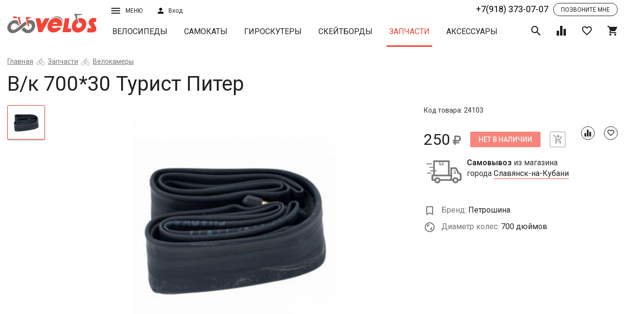

--- FILE ---
content_type: text/html; charset=UTF-8
request_url: https://velos.ru/catalog/zapchasti/view/vk-70030-turist-piter
body_size: 31790
content:

<!DOCTYPE html>
<html lang="ru">
  <head>
    <title> купить в Славянске-на-Кубани - Интернет-магазин VELOS.ru</title>    <meta name="description" content=" приобрести можно в Славянске-на-Кубани в интернет-магазине VELOS.ru. У нас на сайте реализован удобный механизм подбора нужного вам товара, подробное описание и фото. Доставляем в любой регион России. Звоните +7(918) 373 07 07."/>    
    <meta name="geo.placename" content="Славянск-на-Кубани, Россия" />
    <meta name="geo.position" content="45.2544457;38.108621" />
    <meta name="geo.region" content="RU-Славянск-на-Кубани" />
    <meta name="ICBM" content="45.2544457, 38.108621" />
        
    <meta property="og:title" content=" купить в Славянске-на-Кубани - Интернет-магазин VELOS.ru"/>
    <meta property="og:description" content=" приобрести можно в Славянске-на-Кубани в интернет-магазине VELOS.ru. У нас на сайте реализован удобный механизм подбора нужного вам товара, подробное описание и фото. Доставляем в любой регион России. Звоните +7(918) 373 07 07."/>
    <meta property="og:type" content="website"/>
    <meta property="og:url" content= "https://velos.ru/catalog/zapchasti/view/vk-70030-turist-piter" />
    <meta property="og:image" content="https://velos.ru/admin/storage/cache/thumbs/d36b6b1e29cf41a8292d43518ccc5664_700x525_100_1534698830_best_fit.jpg"/>    <meta charset="UTF-8"/>
<meta http-equiv="X-UA-Compatible" content="IE=edge"/>
<meta name="viewport" content="width=device-width, initial-scale=1, shrink-to-fit=no"/>
<link rel="stylesheet" href="https://fonts.googleapis.com/css?family=Roboto:300,400,500,700" media="all"/>
<link rel="stylesheet" href="/assets/css/vendors.css" media="all"/>
<link rel="stylesheet" href="/assets/css/main.css?version=1769580313" media="all"/>
<script src="/js/jquery.js"></script>
<!-- Google Tag Manager -->
<script>(function(w,d,s,l,i){w[l]=w[l]||[];w[l].push({'gtm.start':
new Date().getTime(),event:'gtm.js'});var f=d.getElementsByTagName(s)[0],
j=d.createElement(s),dl=l!='dataLayer'?'&l='+l:'';j.async=true;j.src=
'https://www.googletagmanager.com/gtm.js?id='+i+dl;f.parentNode.insertBefore(j,f);
})(window,document,'script','dataLayer','GTM-WQ5298K');</script>
<!-- End Google Tag Manager -->

    <script src="/js/zoom.js?v=0.02"></script>
    <style>

    </style>
  </head>
  <body data-page="product">
    <script type="application/ld+json">{"@context":"https:\/\/schema.org","@type":"Product","name":"В\/к 700*30 Турист  Питер","image":["https:\/\/velos.ru\/admin\/storage\/cache\/thumbs\/d36b6b1e29cf41a8292d43518ccc5664_1400x1050_100_1534698830_best_fit.jpg"],"sku":24103,"brand":{"@type":"Thing","name":"Петрошина"},"offers":{"@type":"Offer","price":"250.00","priceCurrency":"RUB","itemCondition":"https:\/\/schema.org\/NewCondition","availability":"https:\/\/schema.org\/InStock","url":"https:\/\/velos.ru\/catalog\/zapchasti\/view\/vk-70030-turist-piter","seller":{"@type":"Organization","name":"Интернет-магазин «Велос»‎"}}}</script>    <div id="wrapper">
      <div id="content">
        <header class="header_page" id="header">
          <div class="container-fluid">
            <div class="row header-wrap hidden-xs">
  <div class="col-sm-2 col-xs-3 h-logo-col"><a class="h-logo" href="/"><img class="img-responsive" src="/assets/svg/logo.svg"/></a></div>
  <div class="col-sm-10 col-xs-9 h-nav-col">
    <div class="h-top row">
      <div class="col-md-1 col-sm-2 col-xs-3 h-menu-wrap dropdown"><a class="h-menu-btn" href="javascript:void(0)" data-target="#" data-toggle="dropdown">Меню<i class="icon-bars h-menu-icon h-sign-wrap"></i></a>
        <div class="h-menu">
          <ul class="list-unstyled">
            <li class="h-menu__item"><a href="/about-us">О магазине</a></li>
            <li class="h-menu__item"><a href="/opt">Оптовым покупателям</a></li>
            <li class="h-menu__item"><a href="/brand">Производители</a></li>
            <li class="h-menu__item"><a href="/workshop">Веломастерская</a></li>
            <li class="h-menu__item"><a href="/pay">Оплата и доставка</a></li>
            <li class="h-menu__item"><a href="/address">Адреса магазинов</a></li>
            <li class="h-menu__item">
            <ul class="list-inline social">
              <li><a class="social__item" target="_blank" href="http://vk.com/velo_velos"><i class="icon-vk"></i></a></li>
              <li><a class="social__item" target="_blank" href="http://www.facebook.com/velos.ru"><i class="icon-facebook"></i></a></li>
              <li><a class="social__item" target="_blank" href="http://www.instagram.com/velos.ru/"><i class="icon-instagram"></i></a></li>
              <!-- <li><a class="social__item" href="javascript:void(0)"><i class="icon-youtube"></i></a></li> -->
            </ul>
          </li>
          </ul>
        </div>
      </div>
      <div class="col-md-1 col-sm-2 col-xs-3">
                <button class="h-sign" data-toggle="modal" data-target="#sign"><span>Вход</span><i class="icon-user h-sign-icon"></i></button>
              </div>
      <div class="col-md-4 col-sm-2 col-xs-4 header-block-rem hidden">
        <div class="flex-wrapper">
          <a href="#location" data-cityid="5cebeb8038431doc1476329066" autocomplete="nope" data-toggle="modal" data-target="#location" class="h-sign city"><span>Славянск-на-кубани</span><i class="icon-place h-sign-icon"></i></a>
          <div class="sale-btn">
            <a href="/catalog/velosipedy/filter?subfilter=sale">Распродажа</a>
          </div>
        </div>
      </div>
      <div class="col-md-8 col-sm-7 col-xs-8 col-lg-offset-2 col-md-1 h-top-right">
        <div class="tel-block h-tel-block"><a class="tel-number nowrap" href="tel:+7(918) 373-07-07">+7(918) 373-07-07</a><a data-toggle="modal" data-target="#callback" class="recall"><span>Позвоните мне</span></a></div>
      </div>
    </div>
    <div class="h-bottom row">
      <nav class="nav-wrap h-nav"><button type="button" class="h-nav__toggle desc">каталог продукции <i class="icon-caret-down"></i></button>
        <ul class="nav__list h-nav__list" id="navigation">
                                <li ><a class="nav__item" href="/catalog/velosipedy">Велосипеды</a></li>
                                            <li ><a class="nav__item" href="/catalog/samokaty">Самокаты</a></li>
                                            <li ><a class="nav__item" href="/catalog/giroskutery">Гироскутеры</a></li>
                                            <li ><a class="nav__item" href="/catalog/skejtbordy">Скейтборды</a></li>
                                            <li class="active"><a class="nav__item" href="/catalog/zapchasti">Запчасти</a></li>
                                            <li ><a class="nav__item" href="/catalog/aksessuary">Аксессуары</a></li>
                              </ul>
      </nav>
      <div class="h-ctrls">
        <div class="h-search"><a class="toggle-search h-ctrl" href="javascript:void(0)"><i class="icon-search on"></i><i class="icon-close off"></i></a>
          <div class="h-search-block">
            <form method="get" action="search" class="h-search-form">
              <input name="hMym8rIx" class="h-search-form__input" type="text" placeholder="Поиск товара"/>
              <button class="h-search-form__submit" type="submit">Поиск</button>
            </form>
            <div class="search-result">
              <ul>
              </ul>
            </div>
          </div>
          
        </div><a class="data-icon-chart h-ctrl" href="/compare"><span class="h-ctrl__num hidden">0</span><i class="icon-chart"></i></a><a class="data-icon-heart h-ctrl" href="/favorites"><span class="h-ctrl__num hidden">0</span><i class="icon-heart-o"></i></a><a href="/cart" class="data-icon-cart h-ctrl"><span class="h-ctrl__num hidden">0</span><i class="icon-shopping-cart"></i></a>
      </div>
    </div>
  </div>
</div>
<div class="header-wrap mobile_version visible-xs-block">
  <div class="row uk-grid-collapse">
    <div class="col-xs-3 des-icon">
      <a href="tel:+7(918) 373-07-07"><i class="icon-phone"></i></a>
      <a href="#location" data-cityid="5cebeb8038431doc1476329066" autocomplete="nope" data-toggle="modal" data-target="#location" class="h-sign city"><i class="icon-place h-sign-icon"></i></a>
    </div>
    <div class="col-xs-6"><a class="h-logo" href="/"><img class="img-responsive" src="/assets/svg/logo.svg"/></a></div>
    <div class="col-xs-3 h-menu-wrap dropdown"><a class="h-menu-btn" href="javascript:void(0)" data-target="#" data-toggle="dropdown">Меню<i class="icon-bars h-menu-icon h-sign-wrap"></i></a>
      <div class="h-menu">
        <ul class="list-unstyled">
          <li class="h-menu__item">          <a class="h-sign" data-toggle="modal" data-target="#sign">Личный кабинет</a>
          </li>
          <li class="h-menu__item"><a href="/about-us">О магазине</a></li>
          <li class="h-menu__item"><a href="/opt">Оптовым покупателям</a></li>
          <li class="h-menu__item"><a href="/brand">Производители</a></li>
          <li class="h-menu__item"><a href="/workshop">Веломастерская</a></li>
          <li class="h-menu__item"><a href="/pay">Оплата и доставка</a></li>
          <li class="h-menu__item"><a href="/address">Адреса магазинов</a></li>
        </ul>
      </div>
    </div>
  </div>
  <div class="row uk-grid-collapse second-row">
    <div class="col-xs-3 des-icon">
      <a class="data-icon-chart h-ctrl" href="/compare"><span class="h-ctrl__num hidden">0</span><i class="icon-chart"></i></a><a class="data-icon-heart h-ctrl" href="/favorites"><span class="h-ctrl__num hidden">0</span><i class="icon-heart-o"></i></a>
    </div>
    <div class="col-xs-6"><nav class="nav-wrap h-nav"><button type="button" class="h-nav__toggle mob">каталог товаров <i class="icon-caret-down"></i></button>
        <ul class="nav__list h-nav__list" id="navigation-mob">
                                <li ><a class="nav__item" href="/catalog/velosipedy">Велосипеды</a></li>
                                            <li ><a class="nav__item" href="/catalog/samokaty">Самокаты</a></li>
                                            <li ><a class="nav__item" href="/catalog/giroskutery">Гироскутеры</a></li>
                                            <li ><a class="nav__item" href="/catalog/skejtbordy">Скейтборды</a></li>
                                            <li class="active"><a class="nav__item" href="/catalog/zapchasti">Запчасти</a></li>
                                            <li ><a class="nav__item" href="/catalog/aksessuary">Аксессуары</a></li>
                              </ul>
      </nav></div>
    <div class="col-xs-3"><div class="h-search"><a class="toggle-search h-ctrl" href="javascript:void(0)"><i class="icon-search on"></i><i class="icon-close off"></i></a>
          <div class="h-search-block">
             <form method="get" action="search" class="h-search-form">
              <input name="zBwYjjRQ" class="h-search-form__input" type="text" placeholder="Поиск товара"/>
              <button class="h-search-form__submit" type="submit"><i class="icon-search on"></i></button>
            </form>
            <div class="search-result">
              <ul>
              </ul>
            </div>
          </div>
        </div>
        <a href="/cart" class="data-icon-cart h-ctrl"><span class="h-ctrl__num hidden">0</span><i class="icon-shopping-cart"></i></a>
    </div>
  </div>
</div>
          </div>
        </header>
        <div id="middle">
          <section class="container-fluid">
            <div class="breadcrumbs">
      <ol class="breadcrumbs-list"><li><a href="/">Главная</a></li><li><a href="/catalog/zapchasti">Запчасти</a></li><li><a href="/catalog/zapchasti/velokamery">Велокамеры</a></li></ol></div><h1 class="page-title">В/к 700*30 Турист  Питер</h1><script type="application/ld+json">{"@context":"http:\/\/schema.org","@type":"BreadcrumbList","itemListElement":[{"@type":"ListItem","position":1,"item":{"@id":"https:\/\/velos.ru\/","name":"Главная"}},{"@type":"ListItem","position":2,"item":{"@id":"https:\/\/velos.ru\/catalog\/zapchasti","name":"Запчасти"}},{"@type":"ListItem","position":3,"item":{"@id":"https:\/\/velos.ru\/catalog\/zapchasti\/velokamery","name":"Велокамеры"}}]}</script>          </section>
          <section class="product-open container-fluid">
            <div class="row">
              <div class="col-md-1 hidden-xs">
                <div class="preview-dots"></div>
              </div>
              <div class="col-md-7">
                <div class="product-open__preview preview">
                                                      <figure class="preview-on sticker-wrap">
                    <img id="0" class="zoomable img-responsive" src="/admin/storage/cache/thumbs/d36b6b1e29cf41a8292d43518ccc5664_1400x1050_100_1534698830_best_fit.jpg"/>
                    <span class="sticker"></span>
                  </figure>
                                  </div>

                <div class="statistic animated fadeInDown hidden">
                  <div class="row">
                    <div class="col-md-6"><div class="wrapper"><span><b>1</b>человек купили</span> за последние 2 месяца
                    </div></div>
                    <div class="col-md-6"><div class="wrapper"><span><b>1</b>человек сейчас смотрит</span> этот товар</div></div>
                  </div>
                </div>
              </div>
              <div class="col-md-4">
                <div style="position: relative;">
                  <div data-category="zapchasti" data-id="599ee7291b9e8doc1305443236" class="product-open__content">

                    <div class="product-open-head">
                                              <div class="code">Код товара: 24103</div>
                                                                  <div class="product-open-head__ctrl">
                        <div class="price-wrap">
                                                    <span class="price">250<i class="icon-rub"></i></span>
                        </div>
                        <a data-action="product-buy" class="disabled btn btn-raised btn-danger product-open__buy">Нет в наличии</a>
                        <a data-action="cart_add" class="product-add disabled "><i class="icon-cart-plus"></i></a>
                      </div>
                      <div class="product-open-head__tools disabled">
                        <a title="+ К сравнению" data-action="compare" class="tools-item-sm"><i class="icon-chart"></i></a>
                        <a data-action="favorite" class="tools-item-sm"><i class="icon-heart-o"></i></a>
                      </div>
                                                                  
                      <div data-category="zapchasti" data-id="599ee7291b9e8doc1305443236" class="delivery">
                      <table data-mode="new" data-category="zapchasti" data-id="599ee7291b9e8doc1305443236" class="">
                  <tr>
                    <td><div class="delivery_akcia"><img height="47px" src="/assets/svg/delivery_akcia.svg"/></div></td>
                    <td><b>Самовывоз</b> из магазина <br/>города <a href="#location" autocomplete="nope" data-toggle="modal" data-target="#location" class="h-sign city">Славянск-на-Кубани</a></td>
                  </tr>
                </table>                      </div>
                      

                    <!-- characteristic list -->
                    <div class="row product-open__content_row">
                                            <div class="col-md-12 col-sm-4 col-xs-12">

                                                  <div class="manufacturer-logo hidden">
                            <img src="/admin/storage/cache/thumbs/b65df34bbf7b627ffdc195cb8713d34c_190x76_100_1539001247_best_fit.jpg">
                          </div>
                        
                        <!-- star list of characteristic -->
                        <div class="feature-list-block">
                          <!-- any category block -->
                                                                                <dl class="product-dl">
                              <dt><span class="feature-icon brand-ico"></span> Бренд: </dt>
                              <dd>Петрошина</dd>
                            </dl>
                          
                                                      <dl class="product-dl">
                              <dt><span class="feature-icon diametr-ico"></span> Диаметр колес: </dt> 
                              <dd>700 дюймов</dd>
                            </dl>
                          
                          
                                                  
                        <!-- year for all -->
                                                </div>
                      </div>

                      
                                              <!-- for accsessuars -->
                      
                    </div>


                                      </div>
                  <p class="hidden" style="color: #757575;">*Цена и количество в интернет-магазине могут отличаться от магазинов</p>
                  <div id="myresult" class="zoom-container"></div>
                  <script>
                    jQuery(function(){
                        imageZoom('.zoomable', '.zoom-container');
                    });
                  </script>
                </div>
              </div>
            </div>
          </section>
          <section class="container-fluid">
            <div class="row sticky-row">
              <div class="col-lg-12 col-md-12 col-xs-12">
                <div class="col-lg-8 col-md-8 col-xs-12 product-info">
                  <h3>Описание и технические характеристики В/к 700*30 Турист  Питер</h3>
                                                      <table class="uk-table uk-table-striped">

                                        <tr>
                      <th>Диаметр колеса</th>
                      <td>700С</td>
                    </tr>
                                        <tr>
                      <th>Производитель</th>
                      <td>Петрошина</td>
                    </tr>
                                        <tr>
                      <th>Тип соска</th>
                      <td>Авто AV (Shrader)</td>
                    </tr>
                                        <tr><th>Вес БРУТТО</th><td>0.5 кг</td></tr><tr><th>Габариты упаковки</th><td>25x10x10 см</td></tr>                  </table>
                  <p style="font-size: 12px; margin: 20px 0 0; text-align: justify; line-height: 1.4;">*Внимание: описание товара на сайте носит информационный характер и может отличаться от описания, предоставленного в технической документации производителя и ни при каких условиях не является публичной офертой, определяемой положениями Статьи 437(2) Гражданского Кодекса Российской Федерации. Производитель оставляет за собой право изменять конструкцию, технические характеристики, внешний вид, комплектацию товара без предварительного уведомления продавца. Убедительно просим Вас при покупке уточнять желаемые характеристики (цвет, комплектацию, и т.д.) у оператора интернет-магазина посредством email, по контактным телефонам или через поле "комментарий" при оформлении заказа из "корзины".</p>

                                              <div class="seo_text">
                  <h2>Купить В/к 700*30 Турист  Питер в Славянске-на-Кубани</h2> 

                  <p>Интернет-магазин велотехники “Велос” предлагает вам выгодно купить В/к 700*30 Турист  Питер. Мы сотрудничаем с лучшими производителями и гарантируем высокое  качество товара. Если вам нужна консультация по характеристикам, вы можете связаться с нашим экспертом и задать ему все интересующие вопросы.</p>

                  <p>Наша компания имеет самый большой склад техники в ЮФО, а это значит, что вы не будете должно ждать ваш заказ. Мы можем обеспечить наличие большинства позиций из каталога. Вы быстро получите покупку удобным для вас способом. Информация о пунктах выдачи размещена на нашем сайте.</p>

                </div>
              </div>
              <div class="col-lg-3 col-md-4 col-xs-12 product-open__callback sticky-col">
                                <div class="product-callback sticky-block">
                  <style>
.divMessageBox{width:100%;height:100%;position:fixed;top:0;left:0;z-index:100000;}
.MessageIE{background-image:url(../img/bg.png);}
.MessageBoxContainer{position:fixed;top:35%;color:#FFF;width:100%;background-color:#232323;font-family:'Segoe UI', Tahoma, Helvetica, Sans-Serif;}
.MessageBoxButtonSection{width:100%;height:30px;}
.MessageBoxButtonSection button{float:right;color:#FFF;margin-right:5px;font-family:arial;border-color:#FFF;border-style:solid;border-width:2px;padding:5px 15px;}
.MessageBoxButtonSection button:hover{background-color:red;}
.LoadingBoxContainer{z-index:100000;position:fixed;color:#FFF;width:100%;background-color:#232323;font-family:'Segoe UI', Tahoma, Helvetica, Sans-Serif;}
#LoadingPoints{position:absolute;}
.bigBox{position:fixed;right:10px;bottom:10px;background-color:#004d60;width:390px;height:150px;color:#FFF;font-family:'Segoe UI', Tahoma, Helvetica, Sans-Serif;z-index:99999;padding:10px 10px 5px;}
.bigBox p{font-size:14px;margin-top:2px;}
#divMiniIcons{float:right;position:fixed;width:430px;right:10px;bottom:180px;z-index:9999;}
.botClose{position:absolute;right:10px;height:15px;width:15px;cursor:pointer;}
#divMiniIcons .cajita{background-color:red;width:30.5px;height:30.5px;float:right;cursor:pointer;display:block;margin:2px 2px 0;}
.cajita img{width:23px;height:23px;padding-left:3px;padding-top:3px;}
.bigBox .bigboxicon{position:absolute;bottom:5px;left:5px;width:100px;float:left;margin:0;}
.bigBox .bigboxnumber{position:absolute;right:5px;bottom:5px;width:220px;float:left;text-align:right;font-size:25px;margin:2px 0 0;}
#divSmallBoxes{position:fixed;right:0;top:0;}
.SmallBox{position:absolute;right:0;top:20px;padding-right:30px;width:420px;color:#FFF;font-family:'Segoe UI', Tahoma, Helvetica, Sans-Serif;z-index:9999;}
.SmallBox:hover{box-shadow:0 0 10px #888;cursor:pointer;}
.SmallBox .foto{width:100px;height:100px;float:left;margin:0;}
.SmallBox .textoFull{width:93%;float:left;padding-left:20px;}
.SmallBox .textoFoto{width:65%;float:left;margin:0 20px;}
.miniPic{position:absolute;bottom:5px;}
.miniIcono{height:100%;}
.SmallBox p{font-size:12px;margin-top:10px;}
#pageslide{display:none;position:fixed;top:0;height:100%;z-index:999999;width:305px;background-color:#004d60;color:#FFF;-webkit-box-shadow:inset 0 0 5px 5px #222;-moz-shadow:inset 0 0 0 0 #222;box-shadow:inset 0 0 0 0 #222;padding:20px;}
.purehtml{color:#FFF;font-family:'Segoe UI', Tahoma, Helvetica, Sans-Serif;font-size:16px;}
#MetroUnloadingButton{z-index:1000000;position:fixed;top:300px;left:300px;background-color:#1ba1e2;}
#MetroUnloadingButton:hover{background-color:#178ec7;}
.BoxContainer{position:absolute;left:25%;margin-left:-50px;width:800px;font-family:'Segoe UI', Tahoma, Helvetica, Sans-Serif;}
#MetroUnloadingButton .title{font-size:40px;margin-bottom:0;display:block;}
#MetroUnloadingButton .subtitle{position:relative;top:-10px;font-size:23px;}
.pSpacer{height:430px;}
.inBoxTitle{padding-top:15px;font-size:23px;display:block;}
.contentBox{width:380px;height:380px;position:relative;left:-7px;float:left;margin:0 8px;}
.red{color:#e51400;}
.botRed{background-color:#e51400;}
.botRed:hover{background-color:#bf1404;}
.purp{color:#92278f;}
.botPurp:hover{background-color:#721f70;}
.teal{color:#1ba1e2;}
.teal2{color:#00aba9;}
.white{color:#FFF;}
.green{color:#a4c400;}
.orange{color:#fa6800;}
.botGreen:hover{background-color:#88a300;}
.botTeal:hover{background-color:#1588c0;}
.botTeal2{background-color:#00aba9;}
.botTeal2:hover{background-color:#008c8a;}
.botOrange{background-color:#fa6800;}
.botOrange:hover{background-color:#e35e00;}
.pink{color:#d80073;}
.botPink{background-color:#d80073;}
.botPink:hover{background-color:#bc0064;}
.blue{color:#0050ef;}
.botBlue{background-color:#0050ef;}
.botBlue:hover{background-color:#0044ca;}
.yellow{color:#d8c100;}
.botYellow{background-color:#d8c100;}
.botYellow:hover{background-color:#bba700;}
/*button{color:#FFF;margin-right:5px;border-color:#FFF;border-style:solid;border-width:2px;padding:5px 15px;} */
.MessageBoxMiddle,.LoadingBoxMiddle{position:relative;left:20%;width:50%;font-family:'Segoe UI', Tahoma, Helvetica, Sans-Serif;padding:10px;}
.MessageBoxMiddle .MsgTitle,.LoadingBoxContainer .MsgTitle{font-size:26px;}
.MessageBoxMiddle .pText,.LoadingBoxContainer .pText{font-size: 16px;}
.MessageBoxContainer input,.MessageBoxContainer select{width:50%;padding:5px;}
.bigBox span,.SmallBox span{font-size:22px;}
.botPurp,.purpBox{background-color:#92278f;}
.tealBox,.botTeal{background-color:#1ba1e2;}
.greenBox,.botGreen{background-color:#a4c400;}
.SmallBox span {
  font-size: 16px;
}
.SmallBox p {color: #fff; font-weight: normal; margin-bottom: 0;}
#divSmallBoxes {
  z-index: 999999;
  transition: 0.1s;
}
.SmallBox .textoFoto {
  margin: 3px 15px 0;
}
@media (max-width:450px) {
#divSmallBoxes{position:fixed;width:90%;right:0;top:0;}
.SmallBox{position:absolute;right:0;top:20px;padding-right:30px;width:100%;color:#FFF;font-family:'Segoe UI', Tahoma, Helvetica, Sans-Serif;z-index:9999;}
.SmallBox:hover{box-shadow:0 0 10px #888;cursor:pointer;}
.SmallBox span{font-size:16px;}
.SmallBox .foto{width:100px;height:100px;float:left;margin:-10px -10px 2em;}
.SmallBox .textoFull{width:93%;float:left;padding-left:20px;}
.SmallBox .textoFoto{width:55%;float:left;margin:0 15px;}
.bigBox{position:fixed;right:10px;bottom:10px;background-color:#004d60;width:88%;height:150px;color:#FFF;font-family:'Segoe UI', Tahoma, Helvetica, Sans-Serif;z-index:99999;padding:10px 10px 5px;}
.bigBox span{font-size:19px;}
#divMiniIcons{float:right;position:fixed;right:10px;bottom:180px;z-index:9999;}
.botClose{position:absolute;right:10px;height:20px;width:20px;}
.bigBox .bigboxicon{width:100px;float:left;margin:0;}
.bigBox .bigboxnumber{position:absolute;right:5px;bottom:5px;width:220px;float:left;text-align:right;font-size:25px;margin:2px 0 0;}
.divMessageBox{width:100%;height:100%;position:fixed;top:0;left:0;background:rgba(0,0,0,0.6);z-index:100000;}
.MessageBoxContainer{position:fixed;top:25%;color:#FFF;width:100%;background-color:#232323;font-family:'Segoe UI', Tahoma, Helvetica, Sans-Serif;}
.MessageBoxMiddle{position:relative;left:10%;width:80%;font-family:'Segoe UI', Tahoma, Helvetica, Sans-Serif;padding:3px;}
.MessageBoxMiddle .MsgTitle{font-size:22px;}
.MessageBoxMiddle .pText{font-style:10px;}
.MessageBoxButtonSection{width:100%;height:30px;}
.MessageBoxButtonSection button{float:right;color:#FFF;margin-right:5px;font-family:arial;border-color:#FFF;border-style:solid;border-width:2px;padding:5px 15px;}
.MessageBoxButtonSection button:hover{background-color:red;}
.BoxContainer{position:absolute;width:88%;font-family:'Segoe UI', Tahoma, Helvetica, Sans-Serif;}
.contentBox{width:90%;height:600px;left:0;float:left;margin:0 8px;}
.title{font-size:32px;margin-bottom:0;display:block;}
.subtitle{position:relative;top:-10px;font-size:23px;}
#MetroUnloadingButton{position:fixed;bottom:100px;left:20px;}
.SmallBox p,.bigBox p{font-size:12px;margin-top:2px;}
.MessageBoxContainer input,.MessageBoxContainer select{width:50%;padding:5px;}
}
form .empty {
    background-image: -webkit-gradient(linear, left top, left bottom, from(#ff0000), to(#ff0000));
    background-image: -webkit-linear-gradient(#ff0000, #ff0000);
    background-image: -o-linear-gradient(#ff0000, #ff0000);
    background-image: linear-gradient(#ff0000, #ff0000);
}
form .form-validation-fail, form .form-phone-fail, form .form-email-fail, form .form-message-success,  form .form-email-fail {
  display: none;
}
</style>
<script type="text/javascript">
(function(a, c) {
    function b(r, s, p) {
        var q = k[s.type] || {};
        return r == null ? p || !s.def ? null : s.def : (r = q.floor ? ~~r : parseFloat(r), isNaN(r) ? s.def : q.mod ? (r + q.mod) % q.mod : 0 > r ? 0 : q.max < r ? q.max : r)
    }

    function d(p) {
        var q = i(),
            r = q._rgba = [];
        return p = p.toLowerCase(), o(h, function(s, t) {
            var u, v = t.re.exec(p),
                w = v && t.parse(v),
                x = t.space || "rgba";
            if (w) {
                return u = q[x](w), q[j[x].cache] = u[j[x].cache], r = q._rgba = u._rgba, !1
            }
        }), r.length ? (r.join() === "0,0,0,0" && a.extend(r, n.transparent), q) : n[p]
    }

    function f(q, r, p) {
        return p = (p + 1) % 1, p * 6 < 1 ? q + (r - q) * p * 6 : p * 2 < 1 ? r : p * 3 < 2 ? q + (r - q) * (2 / 3 - p) * 6 : q
    }
    var e = "backgroundColor borderBottomColor borderLeftColor borderRightColor borderTopColor color columnRuleColor outlineColor textDecorationColor textEmphasisColor",
        g = /^([\-+])=\s*(\d+\.?\d*)/,
        h = [{
            re: /rgba?\(\s*(\d{1,3})\s*,\s*(\d{1,3})\s*,\s*(\d{1,3})\s*(?:,\s*(\d+(?:\.\d+)?)\s*)?\)/,
            parse: function(p) {
                return [p[1], p[2], p[3], p[4]]
            }
        }, {
            re: /rgba?\(\s*(\d+(?:\.\d+)?)\%\s*,\s*(\d+(?:\.\d+)?)\%\s*,\s*(\d+(?:\.\d+)?)\%\s*(?:,\s*(\d+(?:\.\d+)?)\s*)?\)/,
            parse: function(p) {
                return [p[1] * 2.55, p[2] * 2.55, p[3] * 2.55, p[4]]
            }
        }, {
            re: /#([a-f0-9]{2})([a-f0-9]{2})([a-f0-9]{2})/,
            parse: function(p) {
                return [parseInt(p[1], 16), parseInt(p[2], 16), parseInt(p[3], 16)]
            }
        }, {
            re: /#([a-f0-9])([a-f0-9])([a-f0-9])/,
            parse: function(p) {
                return [parseInt(p[1] + p[1], 16), parseInt(p[2] + p[2], 16), parseInt(p[3] + p[3], 16)]
            }
        }, {
            re: /hsla?\(\s*(\d+(?:\.\d+)?)\s*,\s*(\d+(?:\.\d+)?)\%\s*,\s*(\d+(?:\.\d+)?)\%\s*(?:,\s*(\d+(?:\.\d+)?)\s*)?\)/,
            space: "hsla",
            parse: function(p) {
                return [p[1], p[2] / 100, p[3] / 100, p[4]]
            }
        }],
        i = a.Color = function(p, q, r, s) {
            return new a.Color.fn.parse(p, q, r, s)
        },
        j = {
            rgba: {
                props: {
                    red: {
                        idx: 0,
                        type: "byte"
                    },
                    green: {
                        idx: 1,
                        type: "byte"
                    },
                    blue: {
                        idx: 2,
                        type: "byte"
                    }
                }
            },
            hsla: {
                props: {
                    hue: {
                        idx: 0,
                        type: "degrees"
                    },
                    saturation: {
                        idx: 1,
                        type: "percent"
                    },
                    lightness: {
                        idx: 2,
                        type: "percent"
                    }
                }
            }
        },
        k = {
            "byte": {
                floor: !0,
                max: 255
            },
            percent: {
                max: 1
            },
            degrees: {
                mod: 360,
                floor: !0
            }
        },
        l = i.support = {},
        m = a("<p>")[0],
        n, o = a.each;
    m.style.cssText = "background-color:rgba(1,1,1,.5)", l.rgba = m.style.backgroundColor.indexOf("rgba") > -1, o(j, function(p, q) {
        q.cache = "_" + p, q.props.alpha = {
            idx: 3,
            type: "percent",
            def: 1
        }
    }), i.fn = a.extend(i.prototype, {
        parse: function(w, q, t, v) {
            if (w === c) {
                return this._rgba = [null, null, null, null], this
            }
            if (w.jquery || w.nodeType) {
                w = a(w).css(q), q = c
            }
            var p = this,
                s = a.type(w),
                r = this._rgba = [],
                u;
            q !== c && (w = [w, q, t, v], s = "array");
            if (s === "string") {
                return this.parse(d(w) || n._default)
            }
            if (s === "array") {
                return o(j.rgba.props, function(x, y) {
                    r[y.idx] = b(w[y.idx], y)
                }), this
            }
            if (s === "object") {
                return w instanceof i ? o(j, function(x, y) {
                    w[y.cache] && (p[y.cache] = w[y.cache].slice())
                }) : o(j, function(z, x) {
                    var y = x.cache;
                    o(x.props, function(A, B) {
                        if (!p[y] && x.to) {
                            if (A === "alpha" || w[A] == null) {
                                return
                            }
                            p[y] = x.to(p._rgba)
                        }
                        p[y][B.idx] = b(w[A], B, !0)
                    }), p[y] && a.inArray(null, p[y].slice(0, 3)) < 0 && (p[y][3] = 1, x.from && (p._rgba = x.from(p[y])))
                }), this
            }
        },
        is: function(r) {
            var s = i(r),
                p = !0,
                q = this;
            return o(j, function(t, u) {
                var v, w = s[u.cache];
                return w && (v = q[u.cache] || u.to && u.to(q._rgba) || [], o(u.props, function(x, y) {
                    if (w[y.idx] != null) {
                        return p = w[y.idx] === v[y.idx], p
                    }
                })), p
            }), p
        },
        _space: function() {
            var p = [],
                q = this;
            return o(j, function(r, s) {
                q[s.cache] && p.push(r)
            }), p.pop()
        },
        transition: function(s, u) {
            var t = i(s),
                v = t._space(),
                w = j[v],
                p = this.alpha() === 0 ? i("transparent") : this,
                q = p[w.cache] || w.to(p._rgba),
                r = q.slice();
            return t = t[w.cache], o(w.props, function(x, A) {
                var B = A.idx,
                    y = q[B],
                    z = t[B],
                    C = k[A.type] || {};
                if (z === null) {
                    return
                }
                y === null ? r[B] = z : (C.mod && (z - y > C.mod / 2 ? y += C.mod : y - z > C.mod / 2 && (y -= C.mod)), r[B] = b((z - y) * u + y, A))
            }), this[v](r)
        },
        blend: function(p) {
            if (this._rgba[3] === 1) {
                return this
            }
            var q = this._rgba.slice(),
                r = q.pop(),
                s = i(p)._rgba;
            return i(a.map(q, function(t, u) {
                return (1 - r) * s[u] + r * t
            }))
        },
        toRgbaString: function() {
            var p = "rgba(",
                q = a.map(this._rgba, function(r, s) {
                    return r == null ? s > 2 ? 1 : 0 : r
                });
            return q[3] === 1 && (q.pop(), p = "rgb("), p + q.join() + ")"
        },
        toHslaString: function() {
            var p = "hsla(",
                q = a.map(this.hsla(), function(r, s) {
                    return r == null && (r = s > 2 ? 1 : 0), s && s < 3 && (r = Math.round(r * 100) + "%"), r
                });
            return q[3] === 1 && (q.pop(), p = "hsl("), p + q.join() + ")"
        },
        toHexString: function(p) {
            var q = this._rgba.slice(),
                r = q.pop();
            return p && q.push(~~(r * 255)), "#" + a.map(q, function(s, t) {
                return s = (s || 0).toString(16), s.length === 1 ? "0" + s : s
            }).join("")
        },
        toString: function() {
            return this._rgba[3] === 0 ? "transparent" : this.toRgbaString()
        }
    }), i.fn.parse.prototype = i.fn, j.hsla.to = function(s) {
        if (s[0] == null || s[1] == null || s[2] == null) {
            return [null, null, null, s[3]]
        }
        var t = s[0] / 255,
            u = s[1] / 255,
            v = s[2] / 255,
            w = s[3],
            x = Math.max(t, u, v),
            y = Math.min(t, u, v),
            z = x - y,
            A = x + y,
            p = A * 0.5,
            q, r;
        return y === x ? q = 0 : t === x ? q = 60 * (u - v) / z + 360 : u === x ? q = 60 * (v - t) / z + 120 : q = 60 * (t - u) / z + 240, p === 0 || p === 1 ? r = p : p <= 0.5 ? r = z / A : r = z / (2 - A), [Math.round(q) % 360, r, p, w == null ? 1 : w]
    }, j.hsla.from = function(u) {
        if (u[0] == null || u[1] == null || u[2] == null) {
            return [null, null, null, u[3]]
        }
        var v = u[0] / 360,
            w = u[1],
            x = u[2],
            y = u[3],
            p = x <= 0.5 ? x * (1 + w) : x + w - x * w,
            q = 2 * x - p,
            r, s, t;
        return [Math.round(f(q, p, v + 1 / 3) * 255), Math.round(f(q, p, v) * 255), Math.round(f(q, p, v - 1 / 3) * 255), y]
    }, o(j, function(r, s) {
        var t = s.props,
            u = s.cache,
            p = s.to,
            q = s.from;
        i.fn[r] = function(v) {
            p && !this[u] && (this[u] = p(this._rgba));
            if (v === c) {
                return this[u].slice()
            }
            var x, y = a.type(v),
                z = y === "array" || y === "object" ? v : arguments,
                w = this[u].slice();
            return o(t, function(C, A) {
                var B = z[y === "object" ? C : A.idx];
                B == null && (B = w[A.idx]), w[A.idx] = b(B, A)
            }), q ? (x = i(q(w)), x[u] = w, x) : i(w)
        }, o(t, function(w, v) {
            if (i.fn[w]) {
                return
            }
            i.fn[w] = function(y) {
                var z = a.type(y),
                    B = w === "alpha" ? this._hsla ? "hsla" : "rgba" : r,
                    C = this[B](),
                    x = C[v.idx],
                    A;
                return z === "undefined" ? x : (z === "function" && (y = y.call(this, x), z = a.type(y)), y == null && v.empty ? this : (z === "string" && (A = g.exec(y), A && (y = x + parseFloat(A[2]) * (A[1] === "+" ? 1 : -1))), C[v.idx] = y, this[B](C)))
            }
        })
    }), i.hook = function(p) {
        var q = p.split(" ");
        o(q, function(s, r) {
            a.cssHooks[r] = {
                set: function(y, x) {
                    var t, u, v = "";
                    if (a.type(x) !== "string" || (t = d(x))) {
                        x = i(t || x);
                        if (!l.rgba && x._rgba[3] !== 1) {
                            u = r === "backgroundColor" ? y.parentNode : y;
                            while ((v === "" || v === "transparent") && u && u.style) {
                                try {
                                    v = a.css(u, "backgroundColor"), u = u.parentNode
                                } catch (w) {}
                            }
                            x = x.blend(v && v !== "transparent" ? v : "_default")
                        }
                        x = x.toRgbaString()
                    }
                    try {
                        y.style[r] = x
                    } catch (x) {}
                }
            }, a.fx.step[r] = function(t) {
                t.colorInit || (t.start = i(t.elem, r), t.end = i(t.end), t.colorInit = !0), a.cssHooks[r].set(t.elem, t.start.transition(t.end, t.pos))
            }
        })
    }, i.hook(e), a.cssHooks.borderColor = {
        expand: function(p) {
            var q = {};
            return o(["Top", "Right", "Bottom", "Left"], function(r, s) {
                q["border" + s + "Color"] = p
            }), q
        }
    }, n = a.Color.names = {
        aqua: "#00ffff",
        black: "#000000",
        blue: "#0000ff",
        fuchsia: "#ff00ff",
        gray: "#808080",
        green: "#008000",
        lime: "#00ff00",
        maroon: "#800000",
        navy: "#000080",
        olive: "#808000",
        purple: "#800080",
        red: "#ff0000",
        silver: "#c0c0c0",
        teal: "#008080",
        white: "#ffffff",
        yellow: "#ffff00",
        transparent: [null, null, null, 0],
        _default: "#ffffff"
    }
})(jQuery);
$(document).ready(function() {
    $("body").append("<div id='divSmallBoxes'></div>");
    $("body").append("<div id='divMiniIcons'></div><div id='divbigBoxes'></div>");
    $(".OpenSideBar").pageslide({
        direction: "left"
    });
});

function MetroUnLoading() {
    $(".divMessageBox").fadeOut(300, function() {
        $(this).remove()
    });
    $(".LoadingBoxContainer").fadeOut(300, function() {
        $(this).remove()
    })
}
var ExistMsg = 0;
var MetroMSGboxCount = 0;
var PrevTop = 0;
var MsgCounter = 0;
(function(b) {
    b.MetroMessageBox = function(x, G) {
        var i, F;
        x = b.extend({
            title: "",
            content: "",
            NormalButton: undefined,
            ActiveButton: undefined,
            buttons: undefined,
            sound: true,
            input: undefined,
            placeholder: "",
            options: undefined,
            backgroundcolor: "#000000",
            backgroundcontent: "#232323",
            opacity: 0.7,
            colortime: 1500,
            colors: undefined,
            changeback: true,
            changecontent: true,
        }, x);
        var E = 0;
        E = 1;
        if (x.sound === true) {
            if (isIE8orlower() == 0) {
                var A = document.createElement("audio");
                if (navigator.userAgent.match("Firefox/")) {
                    A.setAttribute("src", "/admin/assets/js/RaviosaNotifications/static/sound/messagebox.ogg")
                } else {
                    A.setAttribute("src", "/admin/assets/js/RaviosaNotifications/static/sound/messagebox.mp3")
                }
                b.get();
                A.addEventListener("load", function() {
                    A.play()
                }, true);
                A.pause();
                A.play()
            }
        }
        MetroMSGboxCount = MetroMSGboxCount + 1;
        MsgCounter += 1;
        i = "<div class='divMessageBox' id='MsgBoxBack" + MsgCounter + "'></div>";
        b("body").append(i);
        var w = b("#MsgBoxBack" + MsgCounter);
        w.css({
            backgroundColor: x.backgroundcolor,
            opacity: 0
        });
        w.animate({
            opacity: x.opacity,
        }, 300);
        var z = "";
        var M = 0;
        if (x.input != undefined) {
            M = 1;
            x.input = x.input.toLowerCase();
            switch (x.input) {
                case "text":
                    z = "<input type='" + x.input + "' id='txt" + MetroMSGboxCount + "' placeholder='" + x.placeholder + "'/><br/><br/>";
                    break;
                case "password":
                    z = "<input type='" + x.input + "' id='txt" + MetroMSGboxCount + "' placeholder='" + x.placeholder + "'/><br/><br/>";
                    break;
                case "select":
                    if (x.options == undefined) {
                        alert("For this type of input, the options parameter is required.")
                    } else {
                        z = "<select id='txt" + MetroMSGboxCount + "'>";
                        for (var y = 0; y <= x.options.length - 1; y++) {
                            if (x.options[y] == "[") {
                                I = ""
                            } else {
                                if (x.options[y] == "]") {
                                    H = H + 1;
                                    I = "<option>" + I + "</option>";
                                    z += I
                                } else {
                                    I += x.options[y]
                                }
                            }
                        }
                        z += "</select>"
                    }
                    break;
                default:
                    alert("That type of input is not handled yet")
            }
        }
        F = "<div class='MessageBoxContainer' id='Msg" + MsgCounter + "'>";
        F += "<div class='MessageBoxMiddle' id='MsgMiddle" + MsgCounter + "'>";
        F += "<span class='MsgTitle'>" + x.title + "</span class='MsgTitle'>";
        F += "<p class='pText'>" + x.content + "</p>";
        F += z;
        F += "<div class='MessageBoxButtonSection'>";
        if (x.buttons == undefined) {
            x.buttons = "[Accept]"
        }
        x.buttons = b.trim(x.buttons);
        x.buttons = x.buttons.split("");
        var I = "";
        var H = 0;
        if (x.NormalButton == undefined) {
            x.NormalButton = "#232323"
        }
        if (x.ActiveButton == undefined) {
            x.ActiveButton = "#ed145b"
        }
        for (var y = 0; y <= x.buttons.length - 1; y++) {
            if (x.buttons[y] == "[") {
                I = ""
            } else {
                if (x.buttons[y] == "]") {
                    H = H + 1;
                    I = "<button id='bot" + H + "-Msg" + MetroMSGboxCount + "' class='botTempo' style='background-color: " + x.NormalButton + ";'> " + I + "</button>";
                    F += I
                } else {
                    I += x.buttons[y]
                }
            }
        }
        F += "</div>";
        F += "</div>";
        F += "</div>";
        b("body").append(F);
        var J = b(window).height();
        var B = b(window).width();
        var K = b("#MsgMiddle" + MsgCounter);
        var C = K.height();
        var D = (J / 2) - (C / 2);
        var L = b("#Msg" + MsgCounter);
        L.css({
            "z-index": 100001,
            top: D + "px",
            opacity: 0,
            backgroundColor: x.backgroundcontent,
        });
        L.animate({
            opacity: 1
        }, 300);
        var a;
        var N = false;
        if (x.colors != undefined && x.colors.length > 0) {
            if (x.changeback == true && x.changecontent == true) {
                L.css("background-color", x.backgroundcolor);
                w.css("background-color", x.backgroundcolor);
                N = true
            }
            L.attr("colorcount", "0");
            a = setInterval(function() {
                var c = L.attr("colorcount");
                if (x.changecontent == true) {
                    L.animate({
                        backgroundColor: x.colors[c].color,
                    })
                }
                var d = L.find(".botTempo");
                d.animate({
                    backgroundColor: x.colors[c].color,
                });
                w.animate({
                    backgroundColor: x.colors[c].color,
                });
                x.NormalButton = x.colors[c].color;
                if (c < x.colors.length - 1) {
                    L.attr("colorcount", ((c * 1) + 1))
                } else {
                    L.attr("colorcount", 0)
                }
            }, x.colortime)
        }
        if (M == 1) {
            b("#txt" + MetroMSGboxCount).focus()
        }
        b(".botTempo").hover(function() {
            var c = b(this).attr("id");
            b("#" + c).css("background-color", x.ActiveButton)
        }, function() {
            var c = b(this).attr("id");
            b("#" + c).css("background-color", x.NormalButton)
        });
        b(".botTempo").click(function() {
            var f = b(this).attr("id");
            var g = f.substr(f.indexOf("-") + 1);
            var d = b.trim(b(this).text());
            if (M == 1) {
                if (typeof G == "function") {
                    var c = g.replace("Msg", "");
                    var e = b("#txt" + c).val();
                    if (G) {
                        G(d, e)
                    }
                }
            } else {
                if (typeof G == "function") {
                    if (G) {
                        G(d)
                    }
                }
            }
            w.animate({
                opacity: 0,
            }, 300, function() {
                b(this).remove()
            });
            L.animate({
                opacity: 0,
            }, 300, function() {
                b(this).remove()
            })
        })
    }
})(jQuery);
var Point = 1;
var MetroLoadingTimer = 0;
var PointText = "";
var MetroExist = false;
var LoadingCount = 0;
(function(b) {
    b.MetroLoading = function(z, p) {
        var y;
        z = b.extend({
            title: undefined,
            content: undefined,
            img: undefined,
            timeout: undefined,
            special: undefined,
            backgroundcolor: "#000000",
            backgroundcontent: "#232323",
            opacity: 0.7,
            colortime: 1500,
            colors: undefined,
            changeback: true,
            changecontent: true,
        }, z);
        MetroMSGboxCount = MetroMSGboxCount + 1;
        LoadingCount += 1;
        y = "<div class='divMessageBox' id='LoadingBox" + LoadingCount + "'></div>";
        b("body").append(y);
        var w = b("#LoadingBox" + LoadingCount);
        w.css({
            "background-color": z.backgroundcolor,
            opacity: z.opacity,
            display: "none"
        });
        w.fadeIn(300);
        if (z.title == undefined) {
            z.title = "Loading"
        }
        if (z.content == undefined) {
            z.content = "Please wait."
        }
        var v = "";
        if (z.img == undefined) {
            z.img = "";
            v = "<br/><br/><br/><br/><br/>"
        } else {
            z.img = "<img src='" + z.img + "' class='animated fadeIn'/>"
        }
        var r = "";
        r += "<div class='LoadingBoxContainer' id='LoadingContainer" + LoadingCount + "'>";
        r += "<div class='LoadingBoxMiddle'>";
        r += "<div align='center'>";
        r += "<br/><br/>";
        r += z.img;
        r += "<br/><br/><br/>";
        if (z.special == true) {
            r += "<span class='MsgTitle animated fadeIn' id='lblSpecialTitle'>" + z.title + "</span>"
        } else {
            r += "<br/><span class='MsgTitle animated fadeIn'>" + z.title + "<span id='LoadingPoints'>.</span></span>";
            r += "<p class='pText animated fadeIn'>" + z.content + "</p>"
        }
        r += v;
        r += "</div>";
        r += "</div>";
        r += "</div>";
        b("body").append(r);
        var u = b(window).height();
        var s = b(window).width();
        var q = b("#LoadingContainer" + LoadingCount);
        var A = q.height();
        var x = (u / 2) - (A / 2);
        q.css({
            "z-index": 100001,
            backgroundColor: z.backgroundcontent,
            top: x + "px",
            opacity: 0,
        });
        q.animate({
            opacity: 1
        }, 300);
        var a;
        var t = false;
        if (z.colors != undefined && z.colors.length > 0) {
            if (z.changeback == true && z.changecontent == true) {
                q.css("background-color", z.backgroundcolor);
                w.css("background-color", z.backgroundcolor);
                t = true
            }
            q.attr("colorcount", "0");
            a = setInterval(function() {
                var c = q.attr("colorcount");
                if (z.changecontent == true) {
                    q.animate({
                        backgroundColor: z.colors[c].color,
                    })
                }
                w.animate({
                    backgroundColor: z.colors[c].color,
                });
                if (c < z.colors.length - 1) {
                    q.attr("colorcount", ((c * 1) + 1))
                } else {
                    q.attr("colorcount", 0)
                }
            }, z.colortime)
        }
        var B;
        clearInterval(B);
        B = setInterval(function() {
            if (b(".LoadingBoxContainer").length > 0) {} else {
                window.clearInterval(B)
            }
            if (z.special == true) {
                if (MetroLoadingTimer == 2) {
                    b("#lblSpecialTitle").removeClass("fadeIn").addClass("fadeOut").delay(300).queue(function() {
                        b(this).text(z.content);
                        b(this).clearQueue();
                        b(this).removeClass("fadeOut");
                        b(this).addClass("fadeIn")
                    });
                    MetroLoadingTimer += 1
                } else {
                    if (MetroLoadingTimer == 5) {
                        b("#lblSpecialTitle").removeClass("fadeIn").addClass("fadeOut").delay(300).queue(function() {
                            b(this).text(z.title);
                            b(this).clearQueue();
                            b(this).removeClass("fadeOut");
                            b(this).addClass("fadeIn")
                        });
                        MetroLoadingTimer = 0
                    } else {
                        MetroLoadingTimer += 1
                    }
                }
            } else {
                if (Point == 0) {
                    PointText = ".";
                    Point += 1
                } else {
                    if (Point == 1) {
                        PointText = "..";
                        Point += 1
                    } else {
                        if (Point == 2) {
                            PointText = "...";
                            Point += 1
                        } else {
                            if (Point == 3) {
                                PointText = "....";
                                Point = 0
                            }
                        }
                    }
                }
                b("#LoadingPoints").text(PointText)
            }
        }, 750);
        if (z.timeout != undefined) {
            setTimeout(function() {
                q.fadeOut(300, function() {
                    b(this).remove()
                });
                w.fadeOut(300, function() {
                    b(this).remove()
                });
                clearInterval(B);
                if (typeof p == "function") {
                    if (p) {
                        p()
                    }
                }
            }, z.timeout)
        }
    }
})(jQuery);
var BigBoxes = 0;
(function(b) {
    b.bigBox = function(t, m) {
        var q, p;
        t = b.extend({
            title: "",
            content: "",
            img: undefined,
            number: undefined,
            color: undefined,
            sound: true,
            timeout: undefined,
            colortime: 1500,
            colors: undefined
        }, t);
        if (t.sound === true) {
            if (isIE8orlower() == 0) {
                var n = document.createElement("audio");
                if (navigator.userAgent.match("Firefox/")) {
                    n.setAttribute("src", "/admin/assets/js/RaviosaNotifications/static/sound/bigbox.ogg")
                } else {
                    n.setAttribute("src", "/admin/assets/js/RaviosaNotifications/static/sound/bigbox.mp3")
                }
                b.get();
                n.addEventListener("load", function() {
                    n.play()
                }, true);
                n.pause();
                n.play()
            }
        }
        BigBoxes = BigBoxes + 1;
        q = "<div id='bigBox" + BigBoxes + "' class='bigBox animated fadeIn fast'><div id='bigBoxColor" + BigBoxes + "'><img class='botClose' id='botClose" + BigBoxes + "' src='/admin/assets/js/RaviosaNotifications/static/img/close.png'>";
        q += "<span>" + t.title + "</span>";
        q += "<p>" + t.content + "</p>";
        q += "<div class='bigboxicon'>";
        if (t.img == undefined) {
            t.img = "/admin/assets/js/RaviosaNotifications/static/img/cloud.png"
        }
        q += "<img src='" + t.img + "'>";
        q += "</div>";
        q += "<div class='bigboxnumber'>";
        if (t.number != undefined) {
            q += t.number
        }
        q += "</div></div>";
        q += "</div>";
        b("#divbigBoxes").append(q);
        if (t.color == undefined) {
            t.color = "#004d60"
        }
        b("#bigBox" + BigBoxes).css("background-color", t.color);
        b("#divMiniIcons").append("<div id='miniIcon" + BigBoxes + "' class='cajita animated fadeIn' style='background-color: " + t.color + ";'><img src='" + t.img + "'/></div>");
        b("#miniIcon" + BigBoxes).bind("click", function() {
            var e = b(this).attr("id");
            var c = e.replace("miniIcon", "bigBox");
            var d = e.replace("miniIcon", "bigBoxColor");
            b(".cajita").each(function(g) {
                var h = b(this).attr("id");
                var f = h.replace("miniIcon", "bigBox");
                b("#" + f).css("z-index", 9998)
            });
            b("#" + c).css("z-index", 9999);
            b("#" + d).removeClass("animated fadeIn").delay(1).queue(function() {
                b(this).show();
                b(this).addClass("animated fadeIn");
                b(this).clearQueue()
            })
        });
        var s = b("#botClose" + BigBoxes);
        var o = b("#bigBox" + BigBoxes);
        var a = b("#miniIcon" + BigBoxes);
        var l;
        if (t.colors != undefined && t.colors.length > 0) {
            s.attr("colorcount", "0");
            l = setInterval(function() {
                var c = s.attr("colorcount");
                s.animate({
                    backgroundColor: t.colors[c].color,
                });
                o.animate({
                    backgroundColor: t.colors[c].color,
                });
                a.animate({
                    backgroundColor: t.colors[c].color,
                });
                if (c < t.colors.length - 1) {
                    s.attr("colorcount", ((c * 1) + 1))
                } else {
                    s.attr("colorcount", 0)
                }
            }, t.colortime)
        }
        s.bind("click", function() {
            clearInterval(l);
            if (typeof m == "function") {
                if (m) {
                    m()
                }
            }
            var c = b(this).attr("id");
            var d = c.replace("botClose", "bigBox");
            var e = c.replace("botClose", "miniIcon");
            b("#" + d).removeClass("fadeIn fast");
            b("#" + d).addClass("fadeOut fast").delay(300).queue(function() {
                b(this).clearQueue();
                b(this).remove()
            });
            b("#" + e).removeClass("fadeIn fast");
            b("#" + e).addClass("fadeOut fast").delay(300).queue(function() {
                b(this).clearQueue();
                b(this).remove()
            })
        });
        if (t.timeout != undefined) {
            var r = BigBoxes;
            setTimeout(function() {
                clearInterval(l);
                b("#bigBox" + r).removeClass("fadeIn fast");
                b("#bigBox" + r).addClass("fadeOut fast").delay(300).queue(function() {
                    b(this).clearQueue();
                    b(this).remove()
                });
                b("#miniIcon" + r).removeClass("fadeIn fast");
                b("#miniIcon" + r).addClass("fadeOut fast").delay(300).queue(function() {
                    b(this).clearQueue();
                    b(this).remove()
                })
            }, t.timeout)
        }
    }
})(jQuery);
var SmallBoxes = 0;
var SmallCount = 0;
var SmallBoxesAnchos = 0;
(function(b) {
    b.smallBox = function(s, m) {
        var q, p;
        s = b.extend({
            title: "",
            content: "",
            img: undefined,
            icon: undefined,
            sound: true,
            color: undefined,
            timeout: undefined,
            colortime: 1500,
            colors: undefined
        }, s);
        if (s.sound === true) {
            if (isIE8orlower() == 0) {
                var o = document.createElement("audio");
                if (navigator.userAgent.match("Firefox/")) {
                    o.setAttribute("src", "/admin/assets/js/RaviosaNotifications/static/sound/smallbox.ogg")
                } else {
                    o.setAttribute("src", "/admin/assets/js/RaviosaNotifications/static/sound/smallbox.mp3")
                }
                b.get();
                o.addEventListener("load", function() {
                    o.play()
                }, true);
                o.pause();
                o.play()
            }
        }
        SmallBoxes = SmallBoxes + 1;
        q = "";
        var r = "";
        var t = "smallbox" + SmallBoxes;
        if (s.icon == undefined) {
            r = "<div class='miniIcono'></div>"
        } else {
            r = "<div class='miniIcono'><img class='miniPic' src='" + s.icon + "'></div>"
        }
        if (s.img == undefined) {
            q = "<div id='smallbox" + SmallBoxes + "' class='SmallBox animated fadeInRight fast'><div class='textoFull'><span>" + s.title + "</span><p>" + s.content + "</p></div>" + r + "</div>"
        } else {
            q = "<div id='smallbox" + SmallBoxes + "' class='SmallBox animated fadeInRight fast'><div class='foto'><img src='" + s.img + "'></div><div class='textoFoto'><span>" + s.title + "</span><p>" + s.content + "</p></div>" + r + "</div>"
        }
        if (SmallBoxes == 1) {
            b("#divSmallBoxes").append(q);
            SmallBoxesAnchos = b("#smallbox" + SmallBoxes).height() + 40
        } else {
            var n = b(".SmallBox").size();
            if (n == 0) {
                b("#divSmallBoxes").append(q);
                SmallBoxesAnchos = b("#smallbox" + SmallBoxes).height() + 40
            } else {
                b("#divSmallBoxes").append(q);
                b("#smallbox" + SmallBoxes).css("top", SmallBoxesAnchos);
                SmallBoxesAnchos = SmallBoxesAnchos + b("#smallbox" + SmallBoxes).height() + 20;
                b(".SmallBox").each(function(c) {
                    if (c == 0) {
                        b(this).css("top", 20);
                        heightPrev = b(this).height() + 40;
                        SmallBoxesAnchos = b(this).height() + 40
                    } else {
                        b(this).css("top", heightPrev);
                        heightPrev = heightPrev + b(this).height() + 20;
                        SmallBoxesAnchos = SmallBoxesAnchos + b(this).height() + 20
                    }
                })
            }
        }
        var a = b("#smallbox" + SmallBoxes);
        if (s.color == undefined) {
            a.css("background-color", "#004d60")
        } else {
            a.css("background-color", s.color)
        }
        var l;
        if (s.colors != undefined && s.colors.length > 0) {
            a.attr("colorcount", "0");
            l = setInterval(function() {
                var c = a.attr("colorcount");
                a.animate({
                    backgroundColor: s.colors[c].color,
                });
                if (c < s.colors.length - 1) {
                    a.attr("colorcount", ((c * 1) + 1))
                } else {
                    a.attr("colorcount", 0)
                }
            }, s.colortime)
        }
        if (s.timeout != undefined) {
            setTimeout(function() {
                clearInterval(l);
                var c = b(this).height() + 20;
                var d = t;
                var e = b("#" + t).css("top");
                if (b("#" + t + ":hover").length != 0) {
                    b("#" + t).on("mouseleave", function() {
                        SmallBoxesAnchos = SmallBoxesAnchos - c;
                        b("#" + t).remove();
                        if (typeof m == "function") {
                            if (m) {
                                m()
                            }
                        }
                        var f = 1;
                        var g = 0;
                        b(".SmallBox").each(function(h) {
                            if (h == 0) {
                                b(this).animate({
                                    top: 20
                                }, 300);
                                g = b(this).height() + 40;
                                SmallBoxesAnchos = b(this).height() + 40
                            } else {
                                b(this).animate({
                                    top: g
                                }, 350);
                                g = g + b(this).height() + 20;
                                SmallBoxesAnchos = SmallBoxesAnchos + b(this).height() + 20
                            }
                        })
                    })
                } else {
                    clearInterval(l);
                    SmallBoxesAnchos = SmallBoxesAnchos - c;
                    if (typeof m == "function") {
                        if (m) {
                            m()
                        }
                    }
                    b("#" + t).removeClass().addClass("SmallBox").animate({
                        opacity: 0
                    }, 300, function() {
                        b(this).remove();
                        var f = 1;
                        var g = 0;
                        b(".SmallBox").each(function(h) {
                            if (h == 0) {
                                b(this).animate({
                                    top: 20
                                }, 300);
                                g = b(this).height() + 40;
                                SmallBoxesAnchos = b(this).height() + 40
                            } else {
                                b(this).animate({
                                    top: g
                                });
                                g = g + b(this).height() + 20;
                                SmallBoxesAnchos = SmallBoxesAnchos + b(this).height() + 20
                            }
                        })
                    })
                }
            }, s.timeout)
        }
        b("#smallbox" + SmallBoxes).bind("click", function() {
            clearInterval(l);
            if (typeof m == "function") {
                if (m) {
                    m()
                }
            }
            var c = b(this).height() + 20;
            var d = b(this).attr("id");
            var e = b(this).css("top");
            SmallBoxesAnchos = SmallBoxesAnchos - c;
            b(this).removeClass().addClass("SmallBox").animate({
                opacity: 0
            }, 300, function() {
                b(this).remove();
                var f = 1;
                var g = 0;
                b(".SmallBox").each(function(h) {
                    if (h == 0) {
                        b(this).animate({
                            top: 20,
                        }, 300);
                        g = b(this).height() + 40;
                        SmallBoxesAnchos = b(this).height() + 40
                    } else {
                        b(this).animate({
                            top: g
                        }, 350);
                        g = g + b(this).height() + 20;
                        SmallBoxesAnchos = SmallBoxesAnchos + b(this).height() + 20
                    }
                })
            })
        })
    }
})(jQuery);

function CloseSide() {
    $.pageslide.close()
}(function(l) {
    var m, j;
    l(function() {
        m = l("body"), j = l("#pageslide");
        if (j.length == 0) {
            j = l("<div />").attr("id", "pageslide").css("display", "none").appendTo(l("body"))
        }
        j.click(function(a) {
            a.stopPropagation()
        });
        l(document).bind("click keyup", function(a) {
            if (a.type == "keyup" && a.keyCode != 27) {
                return
            }
            if (j.is(":visible") && !j.data("modal")) {
                l.pageslide.close()
            }
        })
    });
    var i = false,
        k;

    function n(b, c) {
        if (b.indexOf("#") === 0) {
            l(b).clone(true).appendTo(j.empty()).show()
        } else {
            if (c) {
                var a = l("<iframe />").attr({
                    src: b,
                    frameborder: 0,
                    hspace: 0
                }).css({
                    width: "100%",
                    height: "100%"
                });
                j.html(a)
            } else {
                j.load(b)
            }
            j.data("localEl", false)
        }
    }

    function h(c, d) {
        var a = j.outerWidth(true),
            b = {},
            e = {};
        if (j.is(":visible") || i) {
            return
        }
        i = true;
        switch (c) {
            case "left":
                j.css({
                    left: "auto",
                    right: "-" + a + "px"
                });
                b["margin-left"] = "-=" + a;
                e.right = "+=" + a;
                break;
            default:
                j.css({
                    left: "-" + a + "px",
                    right: "auto"
                });
                b["margin-left"] = "+=" + a;
                e.left = "+=" + a;
                break
        }
        m.animate(b, d);
        j.show().animate(e, d, function() {
            i = false
        })
    }
    l.fn.pageslide = function(b) {
        var a = this;
        a.click(function(d) {
            var c = l(this),
                e = l.extend({
                    href: c.attr("href")
                }, b);
            d.preventDefault();
            d.stopPropagation();
            if (j.is(":visible") && c[0] == k) {
                l.pageslide.close()
            } else {
                l.pageslide(e);
                k = c[0]
            }
        })
    };
    l.fn.pageslide.defaults = {
        speed: 200,
        direction: "right",
        modal: false,
        iframe: true,
        href: null
    };
    l.pageslide = function(b) {
        var a = l.extend({}, l.fn.pageslide.defaults, b);
        if (j.is(":visible") && j.data("direction") != a.direction) {
            l.pageslide.close(function() {
                n(a.href, a.iframe);
                h(a.direction, a.speed)
            })
        } else {
            n(a.href, a.iframe);
            if (j.is(":hidden")) {
                h(a.direction, a.speed)
            }
        }
        j.data(a)
    };
    l.pageslide.close = function(a) {
        var b = l("#pageslide"),
            c = b.outerWidth(true),
            e = b.data("speed"),
            d = {},
            f = {};
        if (b.is(":hidden") || i) {
            return
        }
        i = true;
        switch (b.data("direction")) {
            case "left":
                d["margin-left"] = "+=" + c;
                f.right = "-=" + c;
                break;
            default:
                d["margin-left"] = "-=" + c;
                f.left = "-=" + c;
                break
        }
        b.animate(f, e);
        m.animate(d, e, function() {
            b.hide();
            i = false;
            if (typeof a != "undefined") {
                a()
            }
        })
    }
})(jQuery);

function getInternetExplorerVersion() {
    var f = -1;
    if (navigator.appName == "Microsoft Internet Explorer") {
        var e = navigator.userAgent;
        var d = new RegExp("MSIE ([0-9]{1,}[.0-9]{0,})");
        if (d.exec(e) != null) {
            f = parseFloat(RegExp.$1)
        }
    }
    return f
}

function checkVersion() {
    var c = "You're not using Windows Internet Explorer.";
    var d = getInternetExplorerVersion();
    if (d > -1) {
        if (d >= 8) {
            c = "You're using a recent copy of Windows Internet Explorer."
        } else {
            c = "You should upgrade your copy of Windows Internet Explorer."
        }
    }
    alert(c)
}

function isIE8orlower() {
    var c = "0";
    var d = getInternetExplorerVersion();
    if (d > -1) {
        if (d >= 9) {
            c = 0
        } else {
            c = 1
        }
    }
    return c
};
</script> 
 
<script>
setTimeout(function(){
    
  var COCKPIT_DIR = "/admin";        

  if (!window.FormData) return;

  var form        = document.getElementById("form6979b32d2db89"),
      msgsuccess  = form.getElementsByClassName("form-message-success").item(0),
      msgfail     = form.getElementsByClassName("form-message-fail").item(0),
      valfail     = form.getElementsByClassName("form-validation-fail").item(0),
      phone_fail  = form.getElementsByClassName("form-phone-fail").item(0),
      email_fail  = form.getElementsByClassName("form-email-fail").item(0),
      agreement_fail  = form.getElementsByClassName("form-agreement-fail").item(0),
      disableForm = function(status) {
          for(var i=0, max=form.elements.length;i<max;i++) form.elements[i].disabled = status;
      },
      success     = function(){
          // инициализируем кастомную функцию на успех
          var special_func = $(form).attr("data-callback");
          if (typeof special_func !== typeof undefined && special_func !== false) {
            callbackbyname(special_func, $(form));
          }


                  if (msgsuccess) {
            $.smallBox({
              title: "Успешно",
              content: $(msgsuccess).text(),
              color: "green",
              img: COCKPIT_DIR+'/assets/js/RaviosaNotifications/static/img/pic.jpg'
            });
            var $redirect = $(form).attr("data-redirect");
            if ($redirect){
                document.location.href = $redirect;
            }
              //UIkit.notify($(msgsuccess).text(), {status:'success'});
              //alert($(msgsuccess).text());

          } else {
              alert("Form submission was successfull.");
          }
                    
        
          disableForm(false);
      },
      fail = function(){
          if (msgfail) {
             $.smallBox({
              title: "Ошибка!",
              content: $(msgfail).text(),
              color: "darkred",
              img: COCKPIT_DIR+'/assets/js/RaviosaNotifications/static/img/pic.jpg'
            });
          } else {
              alert("Form submission failed.");
          }
          disableForm(false);
      };

  if (msgsuccess) msgsuccess.style.display = "none";
  if (msgfail)    msgfail.style.display = "none";

  form.addEventListener("submit", function(e) {     

  // инициализируем кастомную функцию на успех
  var special_func = $(this).attr("data-precallback");
  if (typeof special_func !== typeof undefined && special_func !== false) {
    var $return = callbackbyname(special_func, $(this));
    if ($return=="err"){
        return true;
    }
  }  
  
  $(this).find('.empty').removeClass('empty');

  $(this).find('.is-empty').removeClass('is-empty');    

      e.preventDefault();
    

      var check = true; 
      $(this).find("[required1]").each(function(i, e) {
        if ($(e).val() == "") {
          check = false;
          $(e).addClass("empty");
          $(e).addClass("is-empty");
        };
      });
      if (!check) {
        $.smallBox({
          title: "Ошибка!",
          content: $(valfail).text(),
          color: "darkred",
          img: COCKPIT_DIR+'/assets/js/RaviosaNotifications/static/img/pic.jpg'
        });
        //UIkit.notify($(msgfail).text(), {status:'danger'});
        //alert($(msgfail).text());
        return false;
      };

      if($(this).find("[email]").length){
          $email = $(this).find("[email]").val();
          function validateEmail(email) {
            var re = /^(([^<>()\[\]\\.,;:\s@"]+(\.[^<>()\[\]\\.,;:\s@"]+)*)|(".+"))@((\[[0-9]{1,3}\.[0-9]{1,3}\.[0-9]{1,3}\.[0-9]{1,3}\])|(([a-zA-Z\-0-9]+\.)+[a-zA-Z]{2,}))$/;
            return re.test(String(email).toLowerCase());
          }
          if (!validateEmail($email)){
            $(this).find("[email]").addClass("empty");
            $(this).find("[email]").addClass("is-empty");
             $.smallBox({
                title: "Ошибка!",
                content: $(email_fail).text(),
                color: "darkred",
                img: COCKPIT_DIR+'/assets/js/RaviosaNotifications/static/img/pic.jpg'
              });
            return false;  
          }
      };

      if($(this).find("[tel]").length){

          $phone_val = $(this).find("[tel]");
          if (!$phone_val.inputmask("isComplete")) {
            $phone_val.addClass("empty");
            $phone_val.addClass("is-empty");
              $.smallBox({
                title: "Ошибка!",
                content: $(phone_fail).text(),
                color: "darkred",
                img: COCKPIT_DIR+'/assets/js/RaviosaNotifications/static/img/pic.jpg'
              });
              return false;
          };
      };

      if($(this).find("[agreement]").length){

          $agreement_val = $(this).find("[agreement]");
          if ($agreement_val.prop("checked")!=true) {
              $.smallBox({
                title: "Ошибка!",
                content: $(agreement_fail).text(),
                color: "darkred",
                img: COCKPIT_DIR+'/assets/js/RaviosaNotifications/static/img/pic.jpg'
              });
              return false;
          };
      };


      
      if (msgsuccess) msgsuccess.style.display = "none";
      if (msgfail)    msgfail.style.display = "none";

      var xhr = new XMLHttpRequest(), data = new FormData(form);

      xhr.onload = function(){

        if (this.status == 200 && this.responseText!='false') {
        var data_object = JSON.parse(this.responseText);
        var msg = "Пользователь заказал обратный звонок%0AТелефон:"+data_object["Телефон"];
msg += '%0AURL:%0A'+window.location.href;
telegram(msg);
if ($(form).hasClass("callback-body")){
dataLayer.push({'event':'waiting_for_call'});
} else {
dataLayer.push({'event':'call me back'});
}                success();
              //$('form').find('.empty').removeClass('empty');
              form.reset();
                      
          } else {
                fail();
            }
      };
      disableForm(true);
      xhr.open('POST', "/admin/index.php/api/forms/submit/recall", true);
      xhr.send(data);
    }, false);


}, 100);
</script>

<form id="form6979b32d2db89" name="recall" data-callback="" data-precallback="" class="product-callback__form" action="/antispam_protection_system.php" method="post" onsubmit="return false;">
<input type="hidden" name="__csrf" value="4d15c4450204e8693f643e443c6de101">

                <div class="product-callback__header">
                  <figure class="product-callback__pic"><img src="/admin/storage/cache/thumbs/3b41c0513e6b3b0cd2add028a96300c1_720x500_100_1541511574_best_fit.jpg"/></figure>
                  <div class="product-callback__desc">
                    <p class="product-callback__name">Дмитрий<span title="Старший мастер, велоэксперт">Велоэксперт</span></p>
                    <div class="product-callback__status">Помогу с подбором запчастей</div>
                  </div>
                </div>
                <div class="product-callback__content"><span class="product-callback__txt">Позвоните мне<a class="product-callback__num" href="tel:+7(918) 373-07-07">+7(918) 373-07-07</a></span><span class="product-callback__txt">Отправьте ваш номер, и я перезвоню</span>
                  
                    <div class="hidden form-message-success">В близжайшее время мы Вам перезвоним!</div>
                    <div class="hidden form-validation-fail">Пожалуйста, заполните корректно поле с Вашим телефоном.</div>
                    <div class="hidden form-phone-fail">Пожалуйста, заполните корректно поле с Вашим телефоном.</div>
                    <div class="hidden form-agreement-fail">Пожалуйста, подтвердите Ваше согласие с пользовательским соглашением.</div>
                    <div class="form-group label-floating">
                      <div class="input-group"><span class="input-group-addon"><i class="icon-mobile"></i></span>
                        <label class="control-label" for="addon4b">Телефон</label>
                        <input tel required1 name="form[Телефон]" class="phone form-control" type="text"/>
                      </div>
                    </div>
                    <button class="btn btn-outline-primary" type="submit">Жду Звонка</button>
                  </form>
                </div>
                                </div>
              </div>
            </div>
          </section>
          
                    <section class="container-fluid section">
            <h2 class="section-title">Дополнительные аксессуары</h2>
            <div class="row product-list">
                            <div class="product-list__item">
                <div data-category="aksessuary" data-id="59d0e3218e8f3doc31664" class="product"><button class="product-close" type="button"><i class="icon-close"></i></button>
                  <div class="product-images-wrap">
                    <div class="product-tags"> </div>

        <div class="product-images">
          <div class="product-image"><img src="/admin/storage/cache/thumbs/8f55cbdabdc92dfdb15584e548fbd5e4_720x500_100_1534698784_best_fit.jpg"/></div>
        </div><div class="product-images-slider"><a href="/catalog/aksessuary/view/nasos-ruchnoy-moto-rossiya-s-rezinshlangom-uluchshen" class="product-image"><img src="/admin/storage/cache/thumbs/8f55cbdabdc92dfdb15584e548fbd5e4_720x500_100_1534698784_best_fit.jpg"/></a></div><a class="product-image__link" href="/catalog/aksessuary/view/nasos-ruchnoy-moto-rossiya-s-rezinshlangom-uluchshen"></a></div><div class="product-content">
        <div class="product-tools">
          <div class="tools-group"><a class="tools-item tools-item_reverse tools-compare_link">
              <div data-action="compare" class="tools-item__icon tools-compare"><i class="icon-chart"></i></div><span class="tools-item__desc">+ К сравнению</span></a><a data-action="favorite" class="tools-item tools-item_reverse tools-wish_link">
              <div class="tools-item__icon tools-wish"><i class="icon-heart-o"></i></div><span class="tools-item__desc">В избранное</span></a></div>
          <div class="tools-group"><a class="tools-item tools-view" href="javascript:void(0)">
              <div class="tools-item__icon"><i class="icon-eye"></i></div><span class="tools-item__desc">Быстрый просмотр</span></a></div>
        </div><div class="product-content__head">
          <h4 class="product-title">Насос ручной мото Россия с резин.шлангом улучшен.</h4><span class="product-code">Код товара: 15801</span></div>
      </div><div class="product-footer"><a data-action="product-buy" class="disabled product-buy nowrap">850 <i class="icon-rub"></i><span class="product-buy__text">Нет в наличии</span></a><a data-action="cart_add" class="product-add hidden "><i class="icon-cart-plus"></i></a></div>     
    </div>
  </div>                                          <div class="product-list__item">
                <div data-category="aksessuary" data-id="59d0e333833fadoc7454" class="product"><button class="product-close" type="button"><i class="icon-close"></i></button>
                  <div class="product-images-wrap">
                    <div class="product-tags"> </div>

        <div class="product-images">
          <div class="product-image"><img src="/admin/storage/cache/thumbs/ce23de1d76a975b71a1029967611411e_720x500_100_1534698770_best_fit.jpg"/></div>
        </div><div class="product-images-slider"><a href="/catalog/aksessuary/view/kolpachok-svet-503505" class="product-image"><img src="/admin/storage/cache/thumbs/ce23de1d76a975b71a1029967611411e_720x500_100_1534698770_best_fit.jpg"/></a></div><a class="product-image__link" href="/catalog/aksessuary/view/kolpachok-svet-503505"></a></div><div class="product-content">
        <div class="product-tools">
          <div class="tools-group"><a class="tools-item tools-item_reverse tools-compare_link">
              <div data-action="compare" class="tools-item__icon tools-compare"><i class="icon-chart"></i></div><span class="tools-item__desc">+ К сравнению</span></a><a data-action="favorite" class="tools-item tools-item_reverse tools-wish_link">
              <div class="tools-item__icon tools-wish"><i class="icon-heart-o"></i></div><span class="tools-item__desc">В избранное</span></a></div>
          <div class="tools-group"><a class="tools-item tools-view" href="javascript:void(0)">
              <div class="tools-item__icon"><i class="icon-eye"></i></div><span class="tools-item__desc">Быстрый просмотр</span></a></div>
        </div><div class="product-content__head">
          <h4 class="product-title">Колпачок свет 503(505)</h4><span class="product-code">Код товара: 13851</span></div>
      </div><div class="product-footer"><a data-action="product-buy" class="disabled product-buy nowrap">150 <i class="icon-rub"></i><span class="product-buy__text">Нет в наличии</span></a><a data-action="cart_add" class="product-add hidden "><i class="icon-cart-plus"></i></a></div>     
    </div>
  </div>                                          <div class="product-list__item">
                <div data-category="aksessuary" data-id="59d0e2f9e46fadoc16443" class="product"><button class="product-close" type="button"><i class="icon-close"></i></button>
                  <div class="product-images-wrap">
                    <div class="product-tags"> </div>

        <div class="product-images">
          <div class="product-image"><img src="/admin/storage/cache/thumbs/464a77953490905413d382da9ed01941_720x500_100_1534698806_best_fit.jpg"/></div>
        </div><div class="product-images-slider"><a href="/catalog/aksessuary/view/veloperchatki-atemi-agc-03-razmer-sml-hl" class="product-image"><img src="/admin/storage/cache/thumbs/464a77953490905413d382da9ed01941_720x500_100_1534698806_best_fit.jpg"/></a></div><a class="product-image__link" href="/catalog/aksessuary/view/veloperchatki-atemi-agc-03-razmer-sml-hl"></a></div><div class="product-content">
        <div class="product-tools">
          <div class="tools-group"><a class="tools-item tools-item_reverse tools-compare_link">
              <div data-action="compare" class="tools-item__icon tools-compare"><i class="icon-chart"></i></div><span class="tools-item__desc">+ К сравнению</span></a><a data-action="favorite" class="tools-item tools-item_reverse tools-wish_link">
              <div class="tools-item__icon tools-wish"><i class="icon-heart-o"></i></div><span class="tools-item__desc">В избранное</span></a></div>
          <div class="tools-group"><a class="tools-item tools-view" href="javascript:void(0)">
              <div class="tools-item__icon"><i class="icon-eye"></i></div><span class="tools-item__desc">Быстрый просмотр</span></a></div>
        </div><div class="product-content__head">
          <h4 class="product-title">Велоперчатки Atemi AGC-03 ,размер S.М,L. ХL</h4><span class="product-code">Код товара: 51449</span></div>
      </div><div class="product-footer"><a data-action="product-buy" class="disabled product-buy nowrap">500 <i class="icon-rub"></i><span class="product-buy__text">Нет в наличии</span></a><a data-action="cart_add" class="product-add hidden "><i class="icon-cart-plus"></i></a></div>     
    </div>
  </div>                                          <div class="product-list__item">
                <div data-category="aksessuary" data-id="59d0e2edcc3c7doc8702" class="product"><button class="product-close" type="button"><i class="icon-close"></i></button>
                  <div class="product-images-wrap">
                    <div class="product-tags"> </div>

        <div class="product-images">
          <div class="product-image"><img src="/admin/storage/cache/thumbs/32869403f044315ed628e94a99c876ed_720x500_100_1534698792_best_fit.jpg"/></div>
        </div><div class="product-images-slider"><a href="/catalog/aksessuary/view/velozamok-tross-detskiy-121000mm-s-brelkom-siniykrasnyyjeltyybelyy" class="product-image"><img src="/admin/storage/cache/thumbs/32869403f044315ed628e94a99c876ed_720x500_100_1534698792_best_fit.jpg"/></a></div><a class="product-image__link" href="/catalog/aksessuary/view/velozamok-tross-detskiy-121000mm-s-brelkom-siniykrasnyyjeltyybelyy"></a></div><div class="product-content">
        <div class="product-tools">
          <div class="tools-group"><a class="tools-item tools-item_reverse tools-compare_link">
              <div data-action="compare" class="tools-item__icon tools-compare"><i class="icon-chart"></i></div><span class="tools-item__desc">+ К сравнению</span></a><a data-action="favorite" class="tools-item tools-item_reverse tools-wish_link">
              <div class="tools-item__icon tools-wish"><i class="icon-heart-o"></i></div><span class="tools-item__desc">В избранное</span></a></div>
          <div class="tools-group"><a class="tools-item tools-view" href="javascript:void(0)">
              <div class="tools-item__icon"><i class="icon-eye"></i></div><span class="tools-item__desc">Быстрый просмотр</span></a></div>
        </div><div class="product-content__head">
          <h4 class="product-title">Велозамок тросс детский 12*1000мм с брелком (синий,красный,желтый,белый)</h4><span class="product-code">Код товара: 57396</span></div>
      </div><div class="product-footer"><a data-action="product-buy" class="disabled product-buy nowrap">500 <i class="icon-rub"></i><span class="product-buy__text">Нет в наличии</span></a><a data-action="cart_add" class="product-add hidden "><i class="icon-cart-plus"></i></a></div>     
    </div>
  </div>                          </div>
          </section>
          <section class="container-fluid products-section">
                        <div class="row">
                            <div class="col-xs-12"><a class="to-prev" href="/catalog/zapchasti/velokamery">В категорию Велокамеры<i class="icon-arrow-left"></i></a></div>
            </div>
          </section>
          <section class="features-section">
            <div class="container-fluid">
              <div class="feature-list">
                <div class="feature">
                  <div class="feature__icon"><i class="icon-wallet"></i></div>
                  <div class="feature__text">
                    <p>Самые низкие цены</p>
                  </div>
                </div>
                <div class="feature">
                  <div class="feature__icon"><i class="icon-car"></i></div>
                  <div class="feature__text">
                    <p>Доставка по России</p>
                  </div>
                </div>
                <div class="feature">
                  <div class="feature__icon"><i class="icon-document"></i></div>
                  <div class="feature__text">
                    <p>Официальная гарантия от 1 года</p>
                  </div>
                </div>
                <div class="feature">
                  <div class="feature__icon"><i class="icon-post"></i></div>
                  <div class="feature__text">
                    <p>Возврат товара в течение 30 дней</p>
                  </div>
                </div>
                <div class="feature">
                  <div class="feature__icon"><i class="icon-jacket"></i></div>
                  <div class="feature__text">
                    <p>Профессиональные консультации</p>
                  </div>
                </div>
              </div>
            </div>
          </section>
                             
<section class="container-fluid about-section">
  <div class="row">
    <div class="col-md-12 col-sm-12">
      <div class="text-block about-text-block">
                <h3>VELOS - качество, надежность, стабильность, позитив!</h3>
        <p>Велосипедный магазин VELOS успешно осуществляет свою деятельность и развивается на рынке с 2000-го года. Плодотворно занимается продажей широкого спектра велосипедов, самокатов, электровелосипедов, электросамокатов, гироскутеров, роликовых коньков , скейтов, запчастей и прочих товаров производителей ведущих мировых брендов, способного удовлетворить запросы и требования самых различных и искушённых покупателей. В самом магазине закономерно заняла своё место гарантийная сервисная мастерская, в которой высококвалифицированные мастера проводят обслуживание велосипедов, осуществляют ремонт любой сложности вело-техники, спортивного оборудования, взрослого и детского электротранспорта, предназначенного для активного отдыха и развлечений. Постоянное наличие товара обусловлено наличием собственной одной из крупнейших в ЮФО базы.</p>                <a class="special_link" href="/about-us">Подробнее</a>
      </div>
    </div>                
  </div>
</section>
        </div>
      </div>
      <footer id="footer">
  <div class="container-fluid">
      <div>
         
<script>
setTimeout(function(){
    
  var COCKPIT_DIR = "/admin";        

  if (!window.FormData) return;

  var form        = document.getElementById("form6979b32d2ee46"),
      msgsuccess  = form.getElementsByClassName("form-message-success").item(0),
      msgfail     = form.getElementsByClassName("form-message-fail").item(0),
      valfail     = form.getElementsByClassName("form-validation-fail").item(0),
      phone_fail  = form.getElementsByClassName("form-phone-fail").item(0),
      email_fail  = form.getElementsByClassName("form-email-fail").item(0),
      agreement_fail  = form.getElementsByClassName("form-agreement-fail").item(0),
      disableForm = function(status) {
          for(var i=0, max=form.elements.length;i<max;i++) form.elements[i].disabled = status;
      },
      success     = function(){
          // инициализируем кастомную функцию на успех
          var special_func = $(form).attr("data-callback");
          if (typeof special_func !== typeof undefined && special_func !== false) {
            callbackbyname(special_func, $(form));
          }


                  if (msgsuccess) {
            $.smallBox({
              title: "Успешно",
              content: $(msgsuccess).text(),
              color: "green",
              img: COCKPIT_DIR+'/assets/js/RaviosaNotifications/static/img/pic.jpg'
            });
            var $redirect = $(form).attr("data-redirect");
            if ($redirect){
                document.location.href = $redirect;
            }
              //UIkit.notify($(msgsuccess).text(), {status:'success'});
              //alert($(msgsuccess).text());

          } else {
              alert("Form submission was successfull.");
          }
                    
        
          disableForm(false);
      },
      fail = function(){
          if (msgfail) {
             $.smallBox({
              title: "Ошибка!",
              content: $(msgfail).text(),
              color: "darkred",
              img: COCKPIT_DIR+'/assets/js/RaviosaNotifications/static/img/pic.jpg'
            });
          } else {
              alert("Form submission failed.");
          }
          disableForm(false);
      };

  if (msgsuccess) msgsuccess.style.display = "none";
  if (msgfail)    msgfail.style.display = "none";

  form.addEventListener("submit", function(e) {     

  // инициализируем кастомную функцию на успех
  var special_func = $(this).attr("data-precallback");
  if (typeof special_func !== typeof undefined && special_func !== false) {
    var $return = callbackbyname(special_func, $(this));
    if ($return=="err"){
        return true;
    }
  }  
  
  $(this).find('.empty').removeClass('empty');

  $(this).find('.is-empty').removeClass('is-empty');    

      e.preventDefault();
    

      var check = true; 
      $(this).find("[required1]").each(function(i, e) {
        if ($(e).val() == "") {
          check = false;
          $(e).addClass("empty");
          $(e).addClass("is-empty");
        };
      });
      if (!check) {
        $.smallBox({
          title: "Ошибка!",
          content: $(valfail).text(),
          color: "darkred",
          img: COCKPIT_DIR+'/assets/js/RaviosaNotifications/static/img/pic.jpg'
        });
        //UIkit.notify($(msgfail).text(), {status:'danger'});
        //alert($(msgfail).text());
        return false;
      };

      if($(this).find("[email]").length){
          $email = $(this).find("[email]").val();
          function validateEmail(email) {
            var re = /^(([^<>()\[\]\\.,;:\s@"]+(\.[^<>()\[\]\\.,;:\s@"]+)*)|(".+"))@((\[[0-9]{1,3}\.[0-9]{1,3}\.[0-9]{1,3}\.[0-9]{1,3}\])|(([a-zA-Z\-0-9]+\.)+[a-zA-Z]{2,}))$/;
            return re.test(String(email).toLowerCase());
          }
          if (!validateEmail($email)){
            $(this).find("[email]").addClass("empty");
            $(this).find("[email]").addClass("is-empty");
             $.smallBox({
                title: "Ошибка!",
                content: $(email_fail).text(),
                color: "darkred",
                img: COCKPIT_DIR+'/assets/js/RaviosaNotifications/static/img/pic.jpg'
              });
            return false;  
          }
      };

      if($(this).find("[tel]").length){

          $phone_val = $(this).find("[tel]");
          if (!$phone_val.inputmask("isComplete")) {
            $phone_val.addClass("empty");
            $phone_val.addClass("is-empty");
              $.smallBox({
                title: "Ошибка!",
                content: $(phone_fail).text(),
                color: "darkred",
                img: COCKPIT_DIR+'/assets/js/RaviosaNotifications/static/img/pic.jpg'
              });
              return false;
          };
      };

      if($(this).find("[agreement]").length){

          $agreement_val = $(this).find("[agreement]");
          if ($agreement_val.prop("checked")!=true) {
              $.smallBox({
                title: "Ошибка!",
                content: $(agreement_fail).text(),
                color: "darkred",
                img: COCKPIT_DIR+'/assets/js/RaviosaNotifications/static/img/pic.jpg'
              });
              return false;
          };
      };


      
      if (msgsuccess) msgsuccess.style.display = "none";
      if (msgfail)    msgfail.style.display = "none";

      var xhr = new XMLHttpRequest(), data = new FormData(form);

      xhr.onload = function(){

        if (this.status == 200 && this.responseText!='false') {
        var data_object = JSON.parse(this.responseText);
        var msg = "Пользователь отправил вопрос%0AВопрос: "+data_object["Вопрос"];
if(!empty(data_object["Телефон"])){
msg += "%0AТелефон: "+data_object["Телефон"];
}
if(!empty(data_object["Email"])){
msg += "%0AТелефон: "+data_object["Email"];
}
msg += '%0AURL:%0A'+window.location.href;
telegram(msg);
dataLayer.push({'event':'questions left'});                success();
              //$('form').find('.empty').removeClass('empty');
              form.reset();
                      
          } else {
                fail();
            }
      };
      disableForm(true);
      xhr.open('POST', "/admin/index.php/api/forms/submit/questions_new", true);
      xhr.send(data);
    }, false);


}, 100);
</script>

<form id="form6979b32d2ee46" name="questions_new" data-callback="" data-precallback="" class="f-form" action="/antispam_protection_system.php" method="post" onsubmit="return false;">
<input type="hidden" name="__csrf" value="d150555fa3e550c7b474cab3f0eaedaf">
        <div class="hidden form-message-success">Ваш вопрос успешно отправлен, скоро с Вами свяжется наш менеджер</div>
        <div class="hidden form-message-fail">Произошла ошибка, пожалуйста, повторите еще раз через 5 минут</div>
        <div class="hidden form-validation-fail">Пожалуйста, заполните все необходимые поля.</div>
        <div class="hidden form-phone-fail">Пожалуйста, заполните корректно Ваш номер телефона.</div>
        <div class="hidden form-agreement-fail">Пожалуйста, подтвердите Ваше согласие с пользовательским соглашением.</div>
          <h5>Остались вопросы?</h5>
          <div class="form-group label-floating form-group-accent">
            <label class="control-label" for="t1">Ваш вопрос</label>
            <textarea required1 name="form[Вопрос]" class="form-control" id="t1"></textarea>
          </div>
          <div class="row f-form-row">
            <div class="col-md-5">
              <div class="form-group label-floating form-group-accent">
                <label class="control-label" for="i5">Телефон</label>
                <input required1 tel name="form[Телефон]" class="phone form-control" id="i5" type="text"/>
              </div>
            </div>
            <div class="col-md-5">
              <div class="form-group label-floating form-group-accent">
                <label class="control-label" for="i6">Email</label>
                <input required1 tel name="form[Email]" class="email form-control" id="i6" type="text"/>
              </div>
            </div>
          </div>
          <div class="row f-form-row">
            <div class="col-md-5">
              <button class="btn btn-outline-danger" type="submit">Отправить</button>
            </div>
          </div>
        </form>      </div>
    <div class="row f-content footer-block">
      <div class="col-md-3 col-sm-4 col-xs-12">
        <div><a class="f-logo" href="javascript:void(0)"><img src="/assets/svg/f-logo.svg"/></a></div>
        <address class="address f-address">
                    <p><span class="address-item address-footer"></span></p>
          <p><span class="address-item work-time-footer"></span></p>
          <p><a data-cityid="5cebeb8038431doc1476329066" href="#location" autocomplete="nope" data-toggle="modal" data-target="#location" class="choose_city">Все пункты выдачи</a></p>
          <p><a class="address-item phone-footer" href="tel:+7(918) 373-07-07">+7(918) 373-07-07</a></p>
        </address>
        <ul class="list-inline social">
          <li><a class="social__item" target="_blank" href="http://vk.com/velo_velos"><i class="icon-vk"></i></a></li>
          <li><a class="social__item" target="_blank" href="http://www.facebook.com/velos.ru"><i class="icon-facebook"></i></a></li>
          <li><a class="social__item" target="_blank" href="http://www.instagram.com/velos.ru/"><i class="icon-instagram"></i></a></li>
          <!-- <li><a class="social__item" href="javascript:void(0)"><i class="icon-youtube"></i></a></li> -->
        </ul>
      </div>
      <nav class="col-md-2 col-sm-4 col-xs-6 f-menu">
        <ul class="list-unstyled">
                  <li><a class="f-menu__item" href="/catalog/velosipedy"><span>Велосипеды</span></a></li>
                  <li><a class="f-menu__item" href="/catalog/samokaty"><span>Самокаты</span></a></li>
                  <li><a class="f-menu__item" href="/catalog/giroskutery"><span>Гироскутеры</span></a></li>
                  <li><a class="f-menu__item" href="/catalog/skejtbordy"><span>Скейтборды</span></a></li>
                  <li><a class="f-menu__item" href="/catalog/zapchasti"><span>Запчасти</span></a></li>
                  <li><a class="f-menu__item" href="/catalog/aksessuary"><span>Аксессуары</span></a></li>
                </ul>
      </nav>
      <nav class="col-md-2 col-sm-4 col-xs-6 f-menu">
        <ul class="list-unstyled">
          <li><a class="f-menu__item" href="/about-us"><span>О магазине</span></a></li>
          <li><a class="f-menu__item" href="/opt"><span>Оптовым покупателям</span></a></li>
          <li><a class="f-menu__item" href="/brand"><span>Производители</span></a></li>
          <li><a class="f-menu__item" href="/workshop"><span>Веломастерская</span></a></li>
          <li><a class="f-menu__item" href="/pay"><span>Оплата и доставка</span></a></li>
          <li><a class="f-menu__item" href="/address"><span>Адреса магазинов</span></a></li>
        </ul>
      </nav>
      <nav class="col-md-4 col-sm-4 col-xs-6 f-menu">
        <ul class="list-unstyled">
          <li><a class="f-menu__item" href="/catalog/velosipedy/gornye"><span>Горные велосипеды</span></a></li>
          <li><a class="f-menu__item" href="/catalog/velosipedy/dvuhpodvesnye"><span>Двухподвесные велосипеды</span></a></li>
          <li><a class="f-menu__item" href="/catalog/velosipedy/zhenskie-gornye"><span>Женские горные велосипеды</span></a></li>
          <li><a class="f-menu__item" href="/catalog/velosipedy/gorodskie-dorozhnye"><span>Городские дорожные велосипеды</span></a></li>
          <li><a class="f-menu__item" href="/catalog/velosipedy/detskie"><span>Детские велосипеды</span></a></li>
          <li><a class="f-menu__item" href="/catalog/velosipedy/podrostkovye"><span>Подростковые велосипеды</span></a></li>
        </ul>
      </nav>

      
      
    </div>
    <div class="row last-footer-block">
      <div class="col-xs-12 copyright">
        <p>2005 - 2026 © Velos.ru  Интернет-магазин велосипедов </p>
        <div class="copyright__links"><a href="/p/politika-konfidencialnosti">Политика конфиденциальности</a><a href="/p/polzovatelskoe-soglashenie">Пользовательское соглашение</a></div><a class="made-by" href="javascript:void(0)">Разработка IT-technologies.us</a>
      </div>
    </div>
  </div>
</footer>

<div id="off-canvas">
  <div class="wrapper">
  </div>
</div> 
    </div>
    <header class="header-fix">
  <div class="container-fluid">
    <div class="hidden-xs">
      <div class="h-top-fix row ">
              <nav class="nav-wrap h-nav-fix h-nav"><button type="button" class="h-nav__toggle">каталог продукции <i class="icon-caret-down"></i></button>
          <ul class="nav__list h-nav__list">
                            <li ><a class="nav__item" href="/catalog/velosipedy">Велосипеды</a></li>
                                          <li ><a class="nav__item" href="/catalog/samokaty">Самокаты</a></li>
                                          <li ><a class="nav__item" href="/catalog/giroskutery">Гироскутеры</a></li>
                                          <li ><a class="nav__item" href="/catalog/skejtbordy">Скейтборды</a></li>
                                                                          <li class="nav__more-wrap dropdown"><a class="nav__item nav__more" href="javascript:void(0)" data-target="#" data-toggle="dropdown">Ещё<i class="icon-ellipsis-v"></i></a>
              <div class="nav__more-menu">
                <ul class="list-unstyled">
                                    <li class="h-menu__item active"><a href="/catalog/zapchasti">Запчасти</a></li>
                                  <li class="h-menu__item "><a href="/catalog/aksessuary">Аксессуары</a></li>
                                </ul>
              </div>
            </li>
                    </ul>
        </nav>
        <div class="h-top-right">
          <div class="tel-block h-tel-block"><a class="tel-number nowrap" href="tel:+7(918) 373-07-07">+7(918) 373-07-07</a></div>
        </div>
        <div class="h-ctrls h-ctrls_fix">
          <div class="h-search"><a class="toggle-search h-ctrl" href="javascript:void(0)"><i class="icon-search on"></i><i class="icon-close off"></i></a>
            <div class="h-search-block">
              <form class="h-search-form">
                <input name="K5XAB2RI" class="h-search-form__input" type="text" placeholder="Поиск товара"/>
                <button class="h-search-form__submit" type="submit">Поиск</button>
              </form>
              <div class="search-result">
              <ul>
              </ul>
            </div>
            </div>
          </div>
                    <a class="data-icon-chart h-ctrl" href="/compare"><span class="h-ctrl__num hidden">0</span><i class="icon-chart"></i></a><a class="data-icon-heart h-ctrl" href="/favorites"><span class="h-ctrl__num hidden">0</span><i class="icon-heart-o"></i></a><a href="/cart" class="data-icon-cart h-ctrl"><span class="h-ctrl__num hidden">0</span><i class="icon-shopping-cart"></i></a>
        </div>
      </div>
    </div>
    <div class="header-wrap mobile_version visible-xs-block">
      <div class="h-top-fix row uk-grid-collapse second-row">
        <div class="col-xs-3 des-icon">
          <a class="data-icon-chart h-ctrl" href="/compare"><span class="h-ctrl__num hidden">0</span><i class="icon-chart"></i></a><a class="data-icon-heart h-ctrl" href="/favorites"><span class="h-ctrl__num hidden">0</span><i class="icon-heart-o"></i></a>
        </div>
        <div class="col-xs-6"><nav class="nav-wrap h-nav"><button type="button" class="h-nav__toggle mob">каталог товаров <i class="icon-caret-down"></i></button>
            <ul class="nav__list h-nav__list" id="navigation-mob">
                                            <li ><a class="nav__item" href="/catalog/velosipedy">Велосипеды</a></li>
                                                            <li ><a class="nav__item" href="/catalog/samokaty">Самокаты</a></li>
                                                            <li ><a class="nav__item" href="/catalog/giroskutery">Гироскутеры</a></li>
                                                            <li ><a class="nav__item" href="/catalog/skejtbordy">Скейтборды</a></li>
                                                            <li class="active"><a class="nav__item" href="/catalog/zapchasti">Запчасти</a></li>
                                                            <li ><a class="nav__item" href="/catalog/aksessuary">Аксессуары</a></li>
                                          </ul>
          </nav></div>
          <div class="col-xs-3"><div class="h-search"><a class="toggle-search h-ctrl" href="javascript:void(0)"><i class="icon-search on"></i><i class="icon-close off"></i></a>
                <div class="h-search-block">
                   <form method="get" action="search" class="h-search-form">
                    <input name="0FIxgz7s" class="h-search-form__input" type="text" placeholder="Поиск товара"/>
                    <button class="h-search-form__submit" type="submit"><i class="icon-search on"></i></button>
                  </form>
                  <div class="search-result">
                    <ul>
                    </ul>
                  </div>
                </div>
              </div>
              <a href="/cart" class="data-icon-cart h-ctrl"><span class="h-ctrl__num hidden">0</span><i class="icon-shopping-cart"></i></a>
          </div>
        </div>
      </div>
    </div>
  </div>
</header>
    <div class="modal fade" id="sign">
  <div class="sign modal-dialog">
    <ul class="tabs sign-tabs">
      <li class="active"><a href="#sign-in" data-toggle="tab">Вход</a></li>
      <li><a href="#register" data-toggle="tab">Регистрация</a></li>
    </ul>
    <div class="tab-content sign-body">
      <div class="tab-pane fade in active" id="sign-in">
            <div class="col-md-6">
              <form class="sign-form">
                <div class="hidden form-message-fail">Произошла ошибка, пожалуйста, повторите еще раз через 5 минут</div>
                <div class="hidden form-validation-fail">Пожалуйста, заполните корректно все необходимые поля.</div>
                <div class="hidden form-email-fail">Пожалуйста, заполните корректно поле с электронной почтой.</div>
                <div class="form-group label-floating form-group_inline">
                  <div class="input-group"><span class="input-group-addon"><i class="icon-mail"></i></span>
                    <label class="control-label" for="addona2">Электронная почта</label>
                    <input email name="email2" class="form-control" id="addona2" type="text"/>
                  </div>
                </div>
                <div class="form-group label-floating form-group_inline">
                  <div class="input-group"><span class="input-group-addon"><i class="icon-lock"></i></span>
                    <label class="control-label" for="addona1">Пароль</label>
                    <input required1 name="password" class="form-control" id="addona1" type="password"/>
                  </div>
                </div>
                <div class="text-right"><a data-action="remind_pass" class="sign-forget">Забыли пароль?</a></div>
                <button class="btn btn-raised btn-danger" type="submit">Вход В Личный Кабинет</button>
              </form>
            </div>
            <div class="col-md-6 socials">
              <h3>ВХОД ЧЕРЕЗ<br>СОЦИАЛЬНЫЕ СЕТИ</h3>

              <a data-href="https://oauth.vk.com/authorize?client_id=6613202&display=page&redirect_uri=https://velos.ru/auth-social/vk.php&scope=email&response_type=code&v=5.80" href="#"><img src="/assets/images/vk.png"></a>
              <a data-href="/auth-social/facebook.php" href="#"><img src="/assets/images/fb.png"></a>
            </div>
      </div>
      <div class="tab-pane fade" id="register">
        <div class="col-md-6">
          <form method="post" class="sign-form">
            <div class="hidden form-message-success">Спасибо! Вы успешно зарегистрировались.</div>
            <div class="hidden form-message-fail">Произошла ошибка, пожалуйста, повторите еще раз через 5 минут</div>
            <div class="hidden form-validation-fail">Пожалуйста, заполните корректно все необходимые поля.</div>
            <div class="hidden form-email-fail">Пожалуйста, заполните корректно поле с электронной почтой.</div>
            <div class="hidden form-pass-fail">Пожалуйста, заполните корректно поля с паролями. Они должны совпадать и быть не менее 4 символов.</div>
            <div class="hidden form-agreement-fail">Пожалуйста, подтвердите Ваше согласие с пользовательским соглашением.</div>
            <div class="form-group label-floating form-group_inline">
              <div class="input-group"><span class="input-group-addon"><i class="icon-user"></i></span>
                <label class="control-label" for="addona5">Ваше имя</label>
                <input required1 name="name" class="form-control" id="addona5" type="text"/>
              </div>
            </div>
            <div class="form-group label-floating form-group_inline">
              <div class="input-group"><span class="input-group-addon"><i class="icon-mail"></i></span>
                <label class="control-label" for="addona3">Электронная почта</label>
                <input required1 email name="email2" class="form-control" id="addona3" type="text"/>
              </div>
            </div>
            <div class="form-group label-floating form-group_inline">
              <div class="input-group"><span class="input-group-addon"><i class="icon-lock"></i></span>
                <label class="control-label" for="addona4">Пароль</label>
                <input required1 pass name="password" class="form-control" id="addona4" type="password"/>
              </div>
            </div>
            <div class="form-group label-floating form-group_inline">
              <div class="input-group"><span class="input-group-addon"><i class="icon-lock"></i></span>
                <label class="control-label" for="addona6">Подтверждение пароля</label>
                <input required1 pass name="password_confirm" class="form-control" id="addona6" type="password"/>
              </div>
            </div>
            <span class="agreement_check"><input agreement type="checkbox" checked>  Пользовательское соглашение</span>
            <button class="btn btn-raised btn-danger" type="submit">Зарегистрироваться </button>
          </form>
        </div>
        <div class="col-md-6 socials">
           <h3>РЕГИСТРАЦИЯ ЧЕРЕЗ<br>СОЦИАЛЬНЫЕ СЕТИ</h3>
              <a data-href="https://oauth.vk.com/authorize?client_id=6613202&display=page&redirect_uri=https://velos.ru/auth-social/vk.php&scope=email&response_type=code&v=5.80" href="#"><img src="/assets/images/vk.png"></a>
              <a data-href="/auth-social/facebook.php" href="#"><img src="/assets/images/fb.png"></a>
        </div>
      </div>
    </div>
  </div>
</div>
<div class="modal fade" id="callback">
  <div class="callback modal-dialog">
    <div class="callback-head"><i class="icon-mobile-c"></i><i class="icon-logo-short"></i>
      <p class="callback-head__title">Заказ обратного звонка</p>
    </div>
     
<script>
setTimeout(function(){
    
  var COCKPIT_DIR = "/admin";        

  if (!window.FormData) return;

  var form        = document.getElementById("form6979b32d2efc8"),
      msgsuccess  = form.getElementsByClassName("form-message-success").item(0),
      msgfail     = form.getElementsByClassName("form-message-fail").item(0),
      valfail     = form.getElementsByClassName("form-validation-fail").item(0),
      phone_fail  = form.getElementsByClassName("form-phone-fail").item(0),
      email_fail  = form.getElementsByClassName("form-email-fail").item(0),
      agreement_fail  = form.getElementsByClassName("form-agreement-fail").item(0),
      disableForm = function(status) {
          for(var i=0, max=form.elements.length;i<max;i++) form.elements[i].disabled = status;
      },
      success     = function(){
          // инициализируем кастомную функцию на успех
          var special_func = $(form).attr("data-callback");
          if (typeof special_func !== typeof undefined && special_func !== false) {
            callbackbyname(special_func, $(form));
          }


                  if (msgsuccess) {
            $.smallBox({
              title: "Успешно",
              content: $(msgsuccess).text(),
              color: "green",
              img: COCKPIT_DIR+'/assets/js/RaviosaNotifications/static/img/pic.jpg'
            });
            var $redirect = $(form).attr("data-redirect");
            if ($redirect){
                document.location.href = $redirect;
            }
              //UIkit.notify($(msgsuccess).text(), {status:'success'});
              //alert($(msgsuccess).text());

          } else {
              alert("Form submission was successfull.");
          }
                    
        
          disableForm(false);
      },
      fail = function(){
          if (msgfail) {
             $.smallBox({
              title: "Ошибка!",
              content: $(msgfail).text(),
              color: "darkred",
              img: COCKPIT_DIR+'/assets/js/RaviosaNotifications/static/img/pic.jpg'
            });
          } else {
              alert("Form submission failed.");
          }
          disableForm(false);
      };

  if (msgsuccess) msgsuccess.style.display = "none";
  if (msgfail)    msgfail.style.display = "none";

  form.addEventListener("submit", function(e) {     

  // инициализируем кастомную функцию на успех
  var special_func = $(this).attr("data-precallback");
  if (typeof special_func !== typeof undefined && special_func !== false) {
    var $return = callbackbyname(special_func, $(this));
    if ($return=="err"){
        return true;
    }
  }  
  
  $(this).find('.empty').removeClass('empty');

  $(this).find('.is-empty').removeClass('is-empty');    

      e.preventDefault();
    

      var check = true; 
      $(this).find("[required1]").each(function(i, e) {
        if ($(e).val() == "") {
          check = false;
          $(e).addClass("empty");
          $(e).addClass("is-empty");
        };
      });
      if (!check) {
        $.smallBox({
          title: "Ошибка!",
          content: $(valfail).text(),
          color: "darkred",
          img: COCKPIT_DIR+'/assets/js/RaviosaNotifications/static/img/pic.jpg'
        });
        //UIkit.notify($(msgfail).text(), {status:'danger'});
        //alert($(msgfail).text());
        return false;
      };

      if($(this).find("[email]").length){
          $email = $(this).find("[email]").val();
          function validateEmail(email) {
            var re = /^(([^<>()\[\]\\.,;:\s@"]+(\.[^<>()\[\]\\.,;:\s@"]+)*)|(".+"))@((\[[0-9]{1,3}\.[0-9]{1,3}\.[0-9]{1,3}\.[0-9]{1,3}\])|(([a-zA-Z\-0-9]+\.)+[a-zA-Z]{2,}))$/;
            return re.test(String(email).toLowerCase());
          }
          if (!validateEmail($email)){
            $(this).find("[email]").addClass("empty");
            $(this).find("[email]").addClass("is-empty");
             $.smallBox({
                title: "Ошибка!",
                content: $(email_fail).text(),
                color: "darkred",
                img: COCKPIT_DIR+'/assets/js/RaviosaNotifications/static/img/pic.jpg'
              });
            return false;  
          }
      };

      if($(this).find("[tel]").length){

          $phone_val = $(this).find("[tel]");
          if (!$phone_val.inputmask("isComplete")) {
            $phone_val.addClass("empty");
            $phone_val.addClass("is-empty");
              $.smallBox({
                title: "Ошибка!",
                content: $(phone_fail).text(),
                color: "darkred",
                img: COCKPIT_DIR+'/assets/js/RaviosaNotifications/static/img/pic.jpg'
              });
              return false;
          };
      };

      if($(this).find("[agreement]").length){

          $agreement_val = $(this).find("[agreement]");
          if ($agreement_val.prop("checked")!=true) {
              $.smallBox({
                title: "Ошибка!",
                content: $(agreement_fail).text(),
                color: "darkred",
                img: COCKPIT_DIR+'/assets/js/RaviosaNotifications/static/img/pic.jpg'
              });
              return false;
          };
      };


      
      if (msgsuccess) msgsuccess.style.display = "none";
      if (msgfail)    msgfail.style.display = "none";

      var xhr = new XMLHttpRequest(), data = new FormData(form);

      xhr.onload = function(){

        if (this.status == 200 && this.responseText!='false') {
        var data_object = JSON.parse(this.responseText);
        var msg = "Пользователь заказал обратный звонок%0AТелефон:"+data_object["Телефон"];
msg += '%0AURL:%0A'+window.location.href;
telegram(msg);
if ($(form).hasClass("callback-body")){
dataLayer.push({'event':'waiting_for_call'});
} else {
dataLayer.push({'event':'call me back'});
}                success();
              //$('form').find('.empty').removeClass('empty');
              form.reset();
                      
          } else {
                fail();
            }
      };
      disableForm(true);
      xhr.open('POST', "/admin/index.php/api/forms/submit/recall", true);
      xhr.send(data);
    }, false);


}, 100);
</script>

<form id="form6979b32d2efc8" name="recall" data-callback="" data-precallback="" class="callback-body" action="/antispam_protection_system.php" method="post" onsubmit="return false;">
<input type="hidden" name="__csrf" value="4d15c4450204e8693f643e443c6de101">
    <div class="hidden form-message-success">В близжайшее время мы Вам перезвоним!</div>
    <div class="hidden form-validation-fail">Пожалуйста, заполните корректно поле с Вашим телефоном.</div>
    <div class="hidden form-phone-fail">Пожалуйста, заполните корректно поле с Вашим телефоном.</div>
    <div class="hidden form-agreement-fail">Пожалуйста, подтвердите Ваше согласие с пользовательским соглашением.</div>
      <p>Отправьте заявку сейчас и наш менеджер свяжется с Вами</p>
      <div class="form-group label-floating form-group_inline">
        <div class="input-group"><span class="input-group-addon"><i class="icon-mobile"></i></span>
          <label class="control-label" for="addona7">Телефон</label>
          <input tel required1 name="form[Телефон]" class="phone form-control" id="addona7" type="text"/>
        </div>
      </div>
      <span><input agreement type="checkbox" checked>  Пользовательское соглашение</span>
      <button class="btn btn-raised btn-danger" type="submit">Отправить </button>
    </form>  </div>
</div>
<div class="modal fade" id="remind_pass">
  <div class="sign modal-dialog sign-body">
    <form class="sign-form">
      <div class="hidden form-message-success">Данные для входа успешно высланы на указанную почту.</div>
      <div class="hidden form-message-fail">Произошла ошибка, пожалуйста, повторите еще раз через 5 минут</div>
      <div class="hidden form-email-fail">Пожалуйста, заполните корректно поле с электронной почтой.</div>
      <h4>Восстановление пароля</h4>
      <p>Укажите Ваш email и мы вышлем пароль на указанную почту</p>
      <div class="form-group label-floating form-group_inline">
        <div class="input-group"><span class="input-group-addon"><i class="icon-mail"></i></span>
          <label class="control-label">Электронная почта</label>
          <input email name="email2" class="form-control" type="text"/>
        </div>
      </div>
      <div class="text-right"><a data-action="sign" class="sign-forget" data-toggle="modal" data-target="#remind_pass">Войти | Регистрация</a></div>
      <button class="btn btn-raised btn-danger" type="submit">Отправить на почту</button>
    </form>
  </div>
</div>
<div class="modal fade" id="location">
  <div class="callback modal-dialog">
    <div class="callback-head">
      <p class="callback-head__title">Выбор города</p>
    </div>
    <form class="callback-body">
      <p>От выбранного города зависят цены, способ и сроки получения заказа</p>
      <div class="form-group label-floating form-group_inline">
        <div class="input-group"><span class="input-group-addon"><i class="icon-place"></i></span>
          <label class="control-label" for="addona7">Город</label>
          <input data-name="choose_city" value="Славянск-на-кубани"  name="form[Город]" class="form-control" type="text"/>
          <div class="autocomplete">
            <ul>
            </ul>
          </div>
        </div>
        <button class="btn hide-modal">Выбрать</button>
      </div>
    </form>
    <div class="points">
    </div>
  </div>
</div>
<div class="modal fade" id="opt">
  <div class="callback modal-dialog">
    <div class="callback-head">
      <p class="callback-head__title">Запрос прайса</p>
    </div>
     
<script>
setTimeout(function(){
    
  var COCKPIT_DIR = "/admin";        

  if (!window.FormData) return;

  var form        = document.getElementById("form6979b32d2f0b9"),
      msgsuccess  = form.getElementsByClassName("form-message-success").item(0),
      msgfail     = form.getElementsByClassName("form-message-fail").item(0),
      valfail     = form.getElementsByClassName("form-validation-fail").item(0),
      phone_fail  = form.getElementsByClassName("form-phone-fail").item(0),
      email_fail  = form.getElementsByClassName("form-email-fail").item(0),
      agreement_fail  = form.getElementsByClassName("form-agreement-fail").item(0),
      disableForm = function(status) {
          for(var i=0, max=form.elements.length;i<max;i++) form.elements[i].disabled = status;
      },
      success     = function(){
          // инициализируем кастомную функцию на успех
          var special_func = $(form).attr("data-callback");
          if (typeof special_func !== typeof undefined && special_func !== false) {
            callbackbyname(special_func, $(form));
          }


                  if (msgsuccess) {
            $.smallBox({
              title: "Успешно",
              content: $(msgsuccess).text(),
              color: "green",
              img: COCKPIT_DIR+'/assets/js/RaviosaNotifications/static/img/pic.jpg'
            });
            var $redirect = $(form).attr("data-redirect");
            if ($redirect){
                document.location.href = $redirect;
            }
              //UIkit.notify($(msgsuccess).text(), {status:'success'});
              //alert($(msgsuccess).text());

          } else {
              alert("Form submission was successfull.");
          }
                    
        
          disableForm(false);
      },
      fail = function(){
          if (msgfail) {
             $.smallBox({
              title: "Ошибка!",
              content: $(msgfail).text(),
              color: "darkred",
              img: COCKPIT_DIR+'/assets/js/RaviosaNotifications/static/img/pic.jpg'
            });
          } else {
              alert("Form submission failed.");
          }
          disableForm(false);
      };

  if (msgsuccess) msgsuccess.style.display = "none";
  if (msgfail)    msgfail.style.display = "none";

  form.addEventListener("submit", function(e) {     

  // инициализируем кастомную функцию на успех
  var special_func = $(this).attr("data-precallback");
  if (typeof special_func !== typeof undefined && special_func !== false) {
    var $return = callbackbyname(special_func, $(this));
    if ($return=="err"){
        return true;
    }
  }  
  
  $(this).find('.empty').removeClass('empty');

  $(this).find('.is-empty').removeClass('is-empty');    

      e.preventDefault();
    

      var check = true; 
      $(this).find("[required1]").each(function(i, e) {
        if ($(e).val() == "") {
          check = false;
          $(e).addClass("empty");
          $(e).addClass("is-empty");
        };
      });
      if (!check) {
        $.smallBox({
          title: "Ошибка!",
          content: $(valfail).text(),
          color: "darkred",
          img: COCKPIT_DIR+'/assets/js/RaviosaNotifications/static/img/pic.jpg'
        });
        //UIkit.notify($(msgfail).text(), {status:'danger'});
        //alert($(msgfail).text());
        return false;
      };

      if($(this).find("[email]").length){
          $email = $(this).find("[email]").val();
          function validateEmail(email) {
            var re = /^(([^<>()\[\]\\.,;:\s@"]+(\.[^<>()\[\]\\.,;:\s@"]+)*)|(".+"))@((\[[0-9]{1,3}\.[0-9]{1,3}\.[0-9]{1,3}\.[0-9]{1,3}\])|(([a-zA-Z\-0-9]+\.)+[a-zA-Z]{2,}))$/;
            return re.test(String(email).toLowerCase());
          }
          if (!validateEmail($email)){
            $(this).find("[email]").addClass("empty");
            $(this).find("[email]").addClass("is-empty");
             $.smallBox({
                title: "Ошибка!",
                content: $(email_fail).text(),
                color: "darkred",
                img: COCKPIT_DIR+'/assets/js/RaviosaNotifications/static/img/pic.jpg'
              });
            return false;  
          }
      };

      if($(this).find("[tel]").length){

          $phone_val = $(this).find("[tel]");
          if (!$phone_val.inputmask("isComplete")) {
            $phone_val.addClass("empty");
            $phone_val.addClass("is-empty");
              $.smallBox({
                title: "Ошибка!",
                content: $(phone_fail).text(),
                color: "darkred",
                img: COCKPIT_DIR+'/assets/js/RaviosaNotifications/static/img/pic.jpg'
              });
              return false;
          };
      };

      if($(this).find("[agreement]").length){

          $agreement_val = $(this).find("[agreement]");
          if ($agreement_val.prop("checked")!=true) {
              $.smallBox({
                title: "Ошибка!",
                content: $(agreement_fail).text(),
                color: "darkred",
                img: COCKPIT_DIR+'/assets/js/RaviosaNotifications/static/img/pic.jpg'
              });
              return false;
          };
      };


      
      if (msgsuccess) msgsuccess.style.display = "none";
      if (msgfail)    msgfail.style.display = "none";

      var xhr = new XMLHttpRequest(), data = new FormData(form);

      xhr.onload = function(){

        if (this.status == 200 && this.responseText!='false') {
        var data_object = JSON.parse(this.responseText);
        var msg = "Пользователь запросил оптовый прайс";
if(!empty(data_object["email2"])){
msg += "%0AEmail: "+data_object["email2"];
}
if(!empty(data_object["Имя"])){
msg += "%0AИмя: "+data_object["Имя"];
}
if(!empty(data_object["Телефон"])){
msg += "%0AТелефон: "+data_object["Телефон"];
}
msg += '%0AURL:%0A'+window.location.href;
telegram(msg);
if(!empty(dataLayer)){
dataLayer.push({'event':'price_request'});
}                success();
              //$('form').find('.empty').removeClass('empty');
              form.reset();
                      
          } else {
                fail();
            }
      };
      disableForm(true);
      xhr.open('POST', "/admin/index.php/api/forms/submit/request_opt_price", true);
      xhr.send(data);
    }, false);


}, 100);
</script>

<form id="form6979b32d2f0b9" name="request_opt_price" data-callback="" data-precallback="" class="callback-body" action="/antispam_protection_system.php" method="post" onsubmit="return false;">
<input type="hidden" name="__csrf" value="34cace688c5c0c7ac4b71fe5d3b34049">
    <div class="hidden form-message-success">В близжайшее время мы Вам перезвоним!</div>
    <div class="hidden form-validation-fail">Пожалуйста, заполните корректно все поля.</div>
    <div class="hidden form-email-fail">Пожалуйста, заполните корректно поле с Вашим email.</div>
    <div class="hidden form-phone-fail">Пожалуйста, заполните корректно поле с Вашим телефоном.</div>
    <div class="hidden form-agreement-fail">Пожалуйста, подтвердите Ваше согласие с пользовательским соглашением.</div>
      <p>Оставьте свои контакты и мы вышлем Вам прайс</p>
      <div class="form-group label-floating form-group_inline">
        <div class="input-group"><span class="input-group-addon"><i class="icon-user"></i></span>
          <label class="control-label" for="addona12">Ваше имя</label>
          <input required1 name="form[Имя]" class="form-control" id="addona12" type="text"/>
        </div>
      </div>
      <div class="form-group label-floating form-group_inline">
        <div class="input-group"><span class="input-group-addon"><i class="icon-mobile"></i></span>
          <label class="control-label" for="addona11">Телефон</label>
          <input tel required1 name="form[Телефон]" class="phone form-control" id="addona11" type="text"/>
        </div>
      </div>
      <div class="form-group label-floating form-group_inline">
        <div class="input-group"><span class="input-group-addon"><i class="icon-mail"></i></span>
          <label class="control-label">Электронная почта</label>
          <input email name="form[email2]" class="form-control" type="text"/>
        </div>
      </div>
      <button class="btn btn-raised btn-danger" type="submit">Отправить </button>
    </form>  </div>
</div>    <script type="text/javascript" src="/js/vendors.js"></script>
<script type="text/javascript" src="/js/app.js?version=1769552767"></script>
<!-- Google Tag Manager (noscript) -->
<noscript><iframe src="https://www.googletagmanager.com/ns.html?id=GTM-WQ5298K"
height="0" width="0" style="display:none;visibility:hidden"></iframe></noscript>
<!-- End Google Tag Manager (noscript) -->
<!-- Yandex.Metrika counter --> <script type="text/javascript" > (function(m,e,t,r,i,k,a){m[i]=m[i]||function(){(m[i].a=m[i].a||[]).push(arguments)}; m[i].l=1*new Date();k=e.createElement(t),a=e.getElementsByTagName(t)[0],k.async=1,k.src=r,a.parentNode.insertBefore(k,a)}) (window, document, "script", "https://mc.yandex.ru/metrika/tag.js", "ym"); ym(47498458, "init", { clickmap:true, trackLinks:true, accurateTrackBounce:true, webvisor:true, trackHash:true, ecommerce:"dataLayer" }); </script> <noscript><div><img src="https://mc.yandex.ru/watch/47498458" style="position:absolute; left:-9999px;" alt="" /></div></noscript> <!-- /Yandex.Metrika counter -->
<!-- Chatra {literal} -->
<script>
    (function(d, w, c) {
        w.ChatraID = 'NBKf3vXSoWLz5xpxd';
        var s = d.createElement('script');
        w[c] = w[c] || function() {
            (w[c].q = w[c].q || []).push(arguments);
        };
        s.async = true;
        s.src = 'https://call.chatra.io/chatra.js';
        if (d.head) d.head.appendChild(s);
    })(document, window, 'Chatra');
</script>
<!-- /Chatra {/literal} -->    <div class="photo-preview-modal">
      <div class="close-btn"></div>
      <div class="title">В/к 700*30 Турист  Питер</div>
      <ul class="images">
        <li><img src="/admin/storage/cache/thumbs/d36b6b1e29cf41a8292d43518ccc5664_1400x1050_100_1534698830_best_fit.jpg"></li>
      </ul>
      <a class="back-btn">Вернуться к описанию</a>
    </div>
    <script>
      $(document).ready(function() {
          $('.preview-on img').on('click', function() {

              var modal = $('.photo-preview-modal');
              modal.find("li img").attr("src",$(this).attr("src"));
              modal.css('display', 'block');
              $('html').css('overflow', 'hidden');
          });

          $('.photo-preview-modal .close-btn, .photo-preview-modal .back-btn').on('click', function() {
              var modal = $('.photo-preview-modal');
              modal.css('display', 'none');
              $('html').css('overflow', 'auto');
          });
      });
    </script>
    <script type="text/javascript">
      var __gretarg = __gretarg || {};
      __gretarg.mid = 24641;
      __gretarg.gid = 24103; 

      (function() {
          var s = document.createElement("script");
          s.type = "text/javascript"
          s.async = true;

          if (location.protocol == "https:") {
              s.src="https://js-goods.redtram.com/gretarg.js";
          }

          else {
              s.src="http://js.goods.redtram.com/gretarg.js";
          }

          var x = document.getElementsByTagName("script")[0];
          x.parentNode.insertBefore(s, x);
      })();
    </script>
  </body>
</html>


--- FILE ---
content_type: text/html; charset=UTF-8
request_url: https://velos.ru/includes/functions.php?ACTION=get_min_delivery_price_by_id&category=zapchasti&id=599ee7291b9e8doc1305443236
body_size: 351
content:
<table data-mode="new" data-category="zapchasti" data-id="599ee7291b9e8doc1305443236" class="">
                  <tr>
                    <td><div class="delivery_akcia"><img height="47px" src="/assets/svg/delivery_akcia.svg"/></div></td>
                    <td><b>Самовывоз</b> из магазина <br/>города <a href="#location" autocomplete="nope" data-toggle="modal" data-target="#location" class="h-sign city">Славянск-на-Кубани</a></td>
                  </tr>
                </table>

--- FILE ---
content_type: text/html; charset=UTF-8
request_url: https://velos.ru/includes/functions.php?ACTION=good_views&ym_id=1769583408753927880&id=599ee7291b9e8doc1305443236&category=zapchasti
body_size: 153
content:
{"id":"599ee7291b9e8doc1305443236","category":"zapchasti","buyers":6,"views":1,"modified":1580898166,"created":1568814281,"_id":"5e3a9776740bddoc658575868"}

--- FILE ---
content_type: image/svg+xml
request_url: https://velos.ru/assets/svg/f-logo.svg
body_size: 5510
content:
<svg width="188" height="41" viewBox="0 0 188 41" version="1.1" xmlns="http://www.w3.org/2000/svg" xmlns:xlink="http://www.w3.org/1999/xlink">
<title>logo</title>
<desc>Created using Figma</desc>
<g id="Canvas" transform="translate(-43 -4750)">
<g id="logo">
<g>
<g>
<g id="Vector">
<use xlink:href="#path0_fill" transform="translate(127.606 4759.03)" fill="#F44336"/>
</g>
<g id="Vector">
<use xlink:href="#path1_fill" transform="translate(178.952 4759.18)" fill="#F44336"/>
</g>
<g id="Vector">
<use xlink:href="#path2_fill" transform="translate(43 4763.49)" fill="#FAFAFA"/>
</g>
<g id="Vector">
<use xlink:href="#path3_fill" transform="translate(102.574 4759.66)" fill="#F44336"/>
</g>
<g id="Vector">
<use xlink:href="#path4_fill" transform="translate(211.253 4759.02)" fill="#F44336"/>
</g>
<g id="Vector">
<use xlink:href="#path5_fill" transform="translate(72.8109 4763.4)" fill="#FAFAFA"/>
</g>
<g id="Vector">
<use xlink:href="#path6_fill" transform="translate(81.7124 4757.31)" fill="#F44336"/>
</g>
<g id="Vector">
<use xlink:href="#path7_fill" transform="translate(184.32 4750)" fill="#FAFAFA"/>
</g>
<g id="Vector">
<use xlink:href="#path8_fill" transform="translate(64.9723 4757.04)" fill="#F44336"/>
</g>
<g id="Vector">
<use xlink:href="#path9_fill" transform="translate(135.427 4755.74)" fill="#FAFAFA"/>
</g>
<g id="Vector">
<use xlink:href="#path10_fill" transform="translate(54.5725 4755.61)" fill="#F44336"/>
</g>
<g id="Vector">
<use xlink:href="#path11_fill" transform="translate(159.431 4759.69)" fill="#F44336"/>
</g>
</g>
</g>
</g>
</g>
<defs>
<path id="path0_fill" fill-rule="evenodd" d="M 11.0461 12.5286C 12.4873 8.12222 20.5697 8.15868 20.8133 12.513L 11.0461 12.5286ZM 28.8335 20.0601C 26.0858 20.0236 23.3329 19.9819 20.5801 19.9455C 19.0818 20.9716 9.76557 23.9873 9.67744 16.9923L 30.114 16.9923C 32.9291 11.8775 29.4971 0.720959 19.398 0.0438553C 0.0138683 -1.25827 -7.78853 26.8415 9.8537 30.3364C 19.284 31.6594 28.2736 24.331 28.8335 20.0601Z"/>
<path id="path1_fill" fill-rule="evenodd" d="M 12.9118 10.2916L 9.88415 2.08298C 7.68081 2.91634 5.86112 4.47888 4.30064 6.22893C -0.919967 12.1041 -2.22641 23.7242 5.15087 28.4119C 12.3778 33.0058 22.5702 29.4067 27.2672 22.4273C 34.8363 11.1718 29.0039 -2.52653 13.7672 0.400637L 15.0685 9.36444C 15.7632 9.07798 21.0719 9.14569 21.2845 13.7656C 21.7407 20.2137 11.7194 24.0003 9.27758 17.8543C 8.2148 14.7969 10.6774 11.2603 12.9118 10.2916Z"/>
<path id="path2_fill" fill-rule="evenodd" d="M 40.9935 9.00534L 39.5471 3.14579C 36.1721 3.32288 29.842 9.38035 26.9596 11.8127C 24.2119 14.1305 18.167 19.2609 14.2839 20.438C 7.98496 22.3443 4.84845 14.1409 9.77874 9.45327C 16.3317 3.22392 21.3761 9.98453 23.3513 12.2242C 23.8645 11.8283 24.3778 11.4377 24.891 11.0471L 22.7084 4.15623C 21.9256 1.4374 20.3444 0.703007 20.1318 0.614463C 8.85074 -3.28149 -5.80532 12.1929 2.38072 23.2401C 11.4688 33.9019 24.8184 21.9797 32.1542 15.8389C 33.44 14.7607 34.6686 13.693 36.3535 12.3804C 38.0799 11.0419 39.7337 10.0783 40.9935 9.00534Z"/>
<path id="path3_fill" fill-rule="evenodd" d="M 5.99825 29.3238L 13.5207 29.329L 21.6445 14.9275L 29.5454 0.0260424L 19.6175 0.0156255C 18.4302 2.16673 17.6163 3.73449 16.3202 6.00539L 12.7171 11.8754L 9.86576 0.0156255C 6.57371 0.010417 3.28686 0.00520849 0 0L 5.99825 29.3238Z"/>
<path id="path4_fill" fill-rule="evenodd" d="M 1.08871 21.0657L 0 29.8837C 15.2212 32.1598 19.6226 28.2794 19.5604 23.3835C 19.4878 17.6906 13.8888 12.7738 13.8732 9.94557C 14.3191 7.26319 16.9786 8.25802 18.2436 8.69553L 19.7471 0.981757C 16.7972 -0.393284 11.3899 -0.325574 8.51783 1.1953C 5.6198 2.7266 3.46831 5.20584 3.11059 9.05491C 2.91877 13.055 4.84734 14.4092 7.42913 17.6177C 12.152 24.4825 1.26497 21.0657 1.08871 21.0657Z"/>
<path id="path5_fill" fill-rule="evenodd" d="M 15.3197 7.16204L 15.9055 7.14121C 23.1065 7.36517 23.4176 15.5685 18.6532 19.0061C 12.6031 23.3656 8.49191 17.8707 5.57832 15.256C 4.56738 15.7404 0.694698 19.1311 0 19.9749C 1.37384 22.3917 7.28915 27.3293 11.9965 27.5533C 32.1842 28.496 35.751 -3.92162 13.8058 0.396214C 13.7177 2.14627 15.2626 7.10475 15.3197 7.16204Z"/>
<path id="path6_fill" fill-rule="evenodd" d="M 4.38593 3.62511C 8.40896 3.16676 10.5812 2.76571 10.4464 0.135421L 0 0L 4.69699 19.7506L 7.538 18.8131C 7.15954 16.3651 4.32891 3.78136 4.38593 3.62511Z"/>
<path id="path7_fill" fill-rule="evenodd" d="M 3.56681 11.6722L 4.51554 11.2608L 7.54318 19.4693L 9.60136 24.3341L 4.9925 3.36468C 8.6267 3.52094 14.3346 3.38552 18.057 0.682312C 15.019 0.890652 11.898 0.833358 8.78742 0.734397C 5.5524 0.630227 3.21428 0.593768 0 0L 3.56681 11.6722Z"/>
<path id="path8_fill" fill-rule="evenodd" d="M 4.31854 16.4119L 6.86404 14.3286L 4.25632 2.56258C 5.48501 2.58862 6.47521 2.13027 6.40782 0.989613C 5.80644 0.765648 1.86117 0.427096 0 0L 4.31854 16.4119Z"/>
<path id="path9_fill" fill-rule="evenodd" d="M 0 5.00044C 2.19815 4.15145 4.33409 2.8285 7.15436 2.2191C 10.3427 1.52637 13.2407 1.68263 16.1906 2.86496C 24.1797 6.07338 24.2833 13.8236 24.7966 15.2247C 25.7868 -2.36958 7.81277 -3.16647 0 5.00044Z"/>
<path id="path10_fill" fill-rule="evenodd" d="M 0 3.7086L 9.34732 4.00548C 9.05182 2.53669 8.90147 1.64083 8.30528 1.25019C 8.00459 1.05748 7.61576 0.958514 7.01957 0.807468C 5.6872 0.515793 3.88305 -0.0102646 2.55587 0.000152416C 1.322 0.364747 0.430298 2.10959 0 3.7086Z"/>
<path id="path11_fill" fill-rule="evenodd" d="M 5.00287 0.0156255L 0 29.2769L 17.2482 29.303L 18.5702 21.5892L 11.0789 21.5892L 14.3865 0L 5.00287 0.0156255Z"/>
</defs>
</svg>


--- FILE ---
content_type: text/plain
request_url: https://www.google-analytics.com/j/collect?v=1&_v=j102&a=1729248982&t=pageview&_s=1&dl=https%3A%2F%2Fvelos.ru%2Fcatalog%2Fzapchasti%2Fview%2Fvk-70030-turist-piter&ul=en-us%40posix&dt=%D0%BA%D1%83%D0%BF%D0%B8%D1%82%D1%8C%20%D0%B2%20%D0%A1%D0%BB%D0%B0%D0%B2%D1%8F%D0%BD%D1%81%D0%BA%D0%B5-%D0%BD%D0%B0-%D0%9A%D1%83%D0%B1%D0%B0%D0%BD%D0%B8%20-%20%D0%98%D0%BD%D1%82%D0%B5%D1%80%D0%BD%D0%B5%D1%82-%D0%BC%D0%B0%D0%B3%D0%B0%D0%B7%D0%B8%D0%BD%20VELOS.ru&sr=1280x720&vp=1280x720&_u=YEBAAAABAAAAACAEC~&jid=680958463&gjid=209922950&cid=740011172.1769583408&tid=UA-149762611-1&_gid=541707057.1769583408&_r=1&_slc=1&gtm=45He61q1n81WQ5298Kza200&gcd=13l3l3l3l1l1&dma=0&tag_exp=103116026~103200004~104527906~104528501~104684208~104684211~115495940~115938466~115938468~116185181~116185182~116682876~117041588&cd1=740011172.1769583408&z=1525966311
body_size: -448
content:
2,cG-W7TN2WYSG5